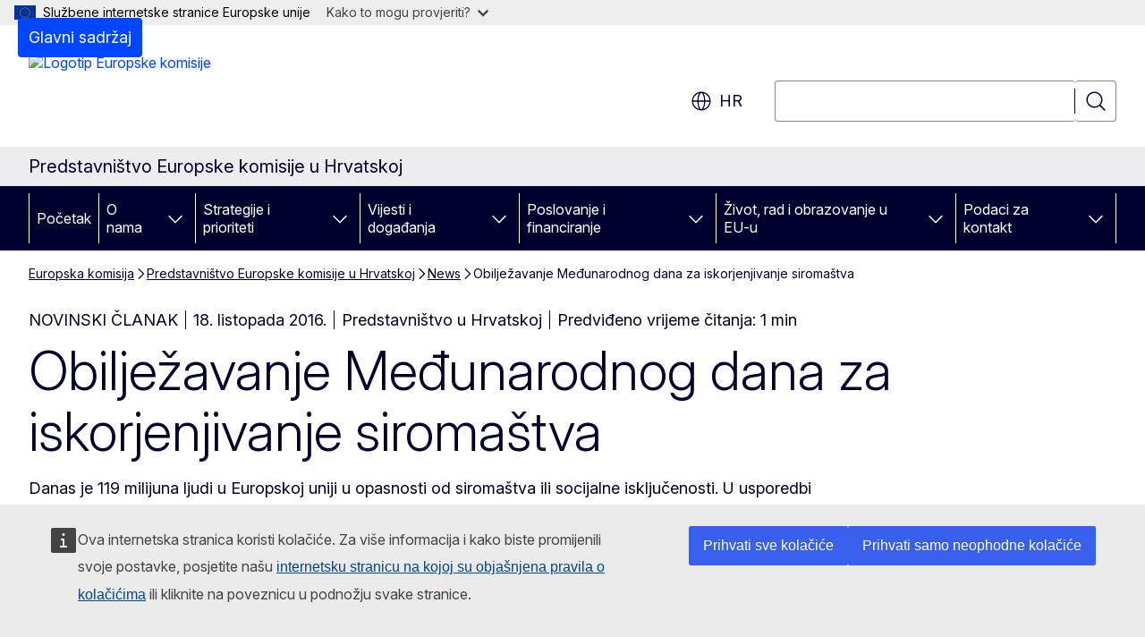

--- FILE ---
content_type: text/html; charset=UTF-8
request_url: https://croatia.representation.ec.europa.eu/news/obiljezavanje-medunarodnog-dana-za-iskorjenjivanje-siromastva-2016-10-18_hr
body_size: 16692
content:
<!DOCTYPE html>
<html lang="hr" dir="ltr" prefix="og: https://ogp.me/ns#">
  <head>
    <meta charset="utf-8" />
<meta name="description" content="Danas je 119 milijuna ljudi u Europskoj uniji u opasnosti od siromaštva ili socijalne isključenosti. U usporedbi s ostatkom stanovništva najviše su…" />
<meta name="keywords" content="diplomatsko predstavništvo" />
<link rel="canonical" href="https://croatia.representation.ec.europa.eu/news/obiljezavanje-medunarodnog-dana-za-iskorjenjivanje-siromastva-2016-10-18_hr" />
<meta property="og:determiner" content="auto" />
<meta property="og:site_name" content="Predstavništvo Europske komisije u Hrvatskoj" />
<meta property="og:type" content="website" />
<meta property="og:url" content="https://croatia.representation.ec.europa.eu/news/obiljezavanje-medunarodnog-dana-za-iskorjenjivanje-siromastva-2016-10-18_hr" />
<meta property="og:title" content="Obilježavanje Međunarodnog dana za iskorjenjivanje siromaštva" />
<meta property="og:description" content="Danas je 119 milijuna ljudi u Europskoj uniji u opasnosti od siromaštva ili socijalne isključenosti. U usporedbi s ostatkom stanovništva najviše su…" />
<meta property="og:image" content="https://croatia.representation.ec.europa.eu/sites/default/files/styles/ewcms_metatag_image/public/2016-09/european-solidarity-corps.jpg?itok=M880Pq-g" />
<meta property="og:image:alt" content="Europske snage solidarnosti" />
<meta property="og:updated_time" content="2016-10-18T14:00:00+0200" />
<meta name="twitter:card" content="summary_large_image" />
<meta name="twitter:description" content="Danas je 119 milijuna ljudi u Europskoj uniji u opasnosti od siromaštva ili socijalne isključenosti. U usporedbi s ostatkom stanovništva najviše su…" />
<meta name="twitter:title" content="Obilježavanje Međunarodnog dana za iskorjenjivanje siromaštva" />
<meta name="twitter:image" content="https://croatia.representation.ec.europa.eu/sites/default/files/styles/ewcms_metatag_image/public/2016-09/european-solidarity-corps.jpg?itok=M880Pq-g" />
<meta name="twitter:image:alt" content="Europske snage solidarnosti" />
<meta http-equiv="X-UA-Compatible" content="IE=edge,chrome=1" />
<meta name="Generator" content="Drupal 11 (https://www.drupal.org)" />
<meta name="MobileOptimized" content="width" />
<meta name="HandheldFriendly" content="true" />
<meta name="viewport" content="width=device-width, initial-scale=1.0" />
<script type="application/json">{"service":"preview","position":"before"}</script>
<script type="application/ld+json">{
    "@context": "https:\/\/schema.org",
    "@type": "BreadcrumbList",
    "itemListElement": [
        {
            "@type": "ListItem",
            "position": 1,
            "item": {
                "@id": "https:\/\/ec.europa.eu\/info\/index_hr",
                "name": "Europska komisija"
            }
        },
        {
            "@type": "ListItem",
            "position": 2,
            "item": {
                "@id": "https:\/\/croatia.representation.ec.europa.eu\/index_hr",
                "name": "Predstavništvo Europske komisije u Hrvatskoj "
            }
        },
        {
            "@type": "ListItem",
            "position": 3,
            "item": {
                "@id": "https:\/\/croatia.representation.ec.europa.eu\/news_hr",
                "name": "News"
            }
        },
        {
            "@type": "ListItem",
            "position": 4,
            "item": {
                "@id": "https:\/\/croatia.representation.ec.europa.eu\/news\/obiljezavanje-medunarodnog-dana-za-iskorjenjivanje-siromastva-2016-10-18_hr",
                "name": "Obilježavanje Međunarodnog dana za iskorjenjivanje siromaštva"
            }
        }
    ]
}</script>
<link rel="icon" href="/themes/contrib/oe_theme/images/favicons/ec/favicon.ico" type="image/vnd.microsoft.icon" />
<link rel="alternate" hreflang="hr" href="https://croatia.representation.ec.europa.eu/news/obiljezavanje-medunarodnog-dana-za-iskorjenjivanje-siromastva-2016-10-18_hr" />
<link rel="icon" href="/themes/contrib/oe_theme/images/favicons/ec/favicon.svg" type="image/svg+xml" />
<link rel="apple-touch-icon" href="/themes/contrib/oe_theme/images/favicons/ec/favicon.png" />

    <title>Obilježavanje Međunarodnog dana za iskorjenjivanje siromaštva - Predstavništvo Europske komisije u Hrvatskoj </title>
    <link rel="stylesheet" media="all" href="/sites/default/files/css/css_5m_koTcg68-PQjF92VWndQN7GRgnOt0Lx1OdtdUo12M.css?delta=0&amp;language=hr&amp;theme=ewcms_theme&amp;include=eJxFyUEKwCAMBMAPCXlSUFkwYIyYheLvS0-9zGXwdE_BpzJi0nYJKAcc0sN3LCzqtHbquYr-7z62WPIm4dJq4gWS5B4w" />
<link rel="stylesheet" media="all" href="/sites/default/files/css/css_d0IKhtRnFQ9a0IPUwS8uNDGjRcF2OMUFr7siZij7tos.css?delta=1&amp;language=hr&amp;theme=ewcms_theme&amp;include=eJxFyUEKwCAMBMAPCXlSUFkwYIyYheLvS0-9zGXwdE_BpzJi0nYJKAcc0sN3LCzqtHbquYr-7z62WPIm4dJq4gWS5B4w" />
<link rel="stylesheet" media="print" href="/sites/default/files/css/css_9aLsSJ1U6qB9CcsJ-lMQ-tUK2-dAfeAA_en23TW0lhw.css?delta=2&amp;language=hr&amp;theme=ewcms_theme&amp;include=eJxFyUEKwCAMBMAPCXlSUFkwYIyYheLvS0-9zGXwdE_BpzJi0nYJKAcc0sN3LCzqtHbquYr-7z62WPIm4dJq4gWS5B4w" />
<link rel="stylesheet" media="all" href="/sites/default/files/css/css_-z99PpQu0ltOhHK5EUOAvaPX_Qrkma1cxnHrasJwnNY.css?delta=3&amp;language=hr&amp;theme=ewcms_theme&amp;include=eJxFyUEKwCAMBMAPCXlSUFkwYIyYheLvS0-9zGXwdE_BpzJi0nYJKAcc0sN3LCzqtHbquYr-7z62WPIm4dJq4gWS5B4w" />
<link rel="stylesheet" media="print" href="/sites/default/files/css/css_2RcD9vagRuBflxq9DEV-AA6cJJzUrtdaRsoJL5IsYKU.css?delta=4&amp;language=hr&amp;theme=ewcms_theme&amp;include=eJxFyUEKwCAMBMAPCXlSUFkwYIyYheLvS0-9zGXwdE_BpzJi0nYJKAcc0sN3LCzqtHbquYr-7z62WPIm4dJq4gWS5B4w" />
<link rel="stylesheet" media="all" href="/sites/default/files/css/css_qUAjRDta90tbbTDf-L4bA-mNTAChskMbRi747FoOCgA.css?delta=5&amp;language=hr&amp;theme=ewcms_theme&amp;include=eJxFyUEKwCAMBMAPCXlSUFkwYIyYheLvS0-9zGXwdE_BpzJi0nYJKAcc0sN3LCzqtHbquYr-7z62WPIm4dJq4gWS5B4w" />
<link rel="stylesheet" media="print" href="/sites/default/files/css/css_RgH9ULWXyTj3OSLNTO_QpvfSGSVH1fr4xCdA29tjhuM.css?delta=6&amp;language=hr&amp;theme=ewcms_theme&amp;include=eJxFyUEKwCAMBMAPCXlSUFkwYIyYheLvS0-9zGXwdE_BpzJi0nYJKAcc0sN3LCzqtHbquYr-7z62WPIm4dJq4gWS5B4w" />

    
  </head>
  <body class="language-hr ecl-typography path-node page-node-type-oe-news">
          <a
  href="#main-content"
  class="ecl-link ecl-link--primary ecl-skip-link"
   id="skip-id"
>Glavni sadržaj</a>

        <div id="cck_here"></div>    <script type="application/json">{"utility":"globan","theme":"light","logo":true,"link":true,"mode":false}</script>

      <div class="dialog-off-canvas-main-canvas" data-off-canvas-main-canvas>
          <header
  class="ecl-site-header ecl-site-header-with-logo-l ecl-site-header--has-menu"
  data-ecl-auto-init="SiteHeader"
>
  
    <div class="ecl-site-header__header">
        <div class="ecl-site-header__inner">
      <div class="ecl-site-header__background">
        <div class="ecl-site-header__header">
          <div class="ecl-site-header__container ecl-container">
            <div class="ecl-site-header__top" data-ecl-site-header-top>
                    <a
    class="ecl-link ecl-link--standalone ecl-site-header__logo-link"
    href="https://commission.europa.eu/index_hr"
    aria-label="Početak - Europska komisija"
    data-aria-label-en="Home - European Commission"
  >
                                <picture
  class="ecl-picture ecl-site-header__picture"
   title="Europska&#x20;komisija"
><source 
                  srcset="/themes/contrib/oe_theme/dist/ec/images/logo/positive/logo-ec--hr.svg"
                          media="(min-width: 996px)"
                      ><img 
          class="ecl-site-header__logo-image ecl-site-header__logo-image--l"
              src="/themes/contrib/oe_theme/dist/ec/images/logo/logo-ec--mute.svg"
              alt="Logotip Europske komisije"
          ></picture>  </a>


              <div class="ecl-site-header__action">
                  <div class="ecl-site-header__language"><a
    class="ecl-button ecl-button--tertiary ecl-button--neutral ecl-site-header__language-selector"
    href="https://croatia.representation.ec.europa.eu/news/obiljezavanje-medunarodnog-dana-za-iskorjenjivanje-siromastva-2016-10-18_hr"
    data-ecl-language-selector
    role="button"
    aria-label="Change language, current language is hrvatski - hr"
      aria-controls="language-list-overlay"
    ><span class="ecl-site-header__language-icon"><span 
  class="wt-icon--global ecl-icon ecl-icon--m ecl-site-header__icon ecl-icon--global"
  aria-hidden="false"
   title="hr" role="img"></span></span>hr</a><div class="ecl-site-header__language-container" id="language-list-overlay" hidden data-ecl-language-list-overlay aria-labelledby="ecl-site-header__language-title" role="dialog"><div class="ecl-site-header__language-header"><div
        class="ecl-site-header__language-title"
        id="ecl-site-header__language-title"
      >Select your language</div><button
  class="ecl-button ecl-button--tertiary ecl-button--neutral ecl-site-header__language-close ecl-button--icon-only"
  type="submit"
   data-ecl-language-list-close
><span class="ecl-button__container"><span class="ecl-button__label" data-ecl-label="true">Zatvori</span><span 
  class="wt-icon--close ecl-icon ecl-icon--m ecl-button__icon ecl-icon--close"
  aria-hidden="true"
   data-ecl-icon></span></span></button></div><div
      class="ecl-site-header__language-content"
      data-ecl-language-list-content
    ><div class="ecl-site-header__language-category" data-ecl-language-list-eu><ul class="ecl-site-header__language-list" translate="no"><li class="ecl-site-header__language-item"><a
  href="https://croatia.representation.ec.europa.eu/news/obiljezavanje-medunarodnog-dana-za-iskorjenjivanje-siromastva-2016-10-18_bg"
  class="ecl-link ecl-link--standalone ecl-link--no-visited ecl-site-header__language-link"
   hreflang="bg"
><span class="ecl-site-header__language-link-code">bg</span><span class="ecl-site-header__language-link-label" lang="bg">български</span></a></li><li class="ecl-site-header__language-item"><a
  href="https://croatia.representation.ec.europa.eu/news/obiljezavanje-medunarodnog-dana-za-iskorjenjivanje-siromastva-2016-10-18_es"
  class="ecl-link ecl-link--standalone ecl-link--no-visited ecl-site-header__language-link"
   hreflang="es"
><span class="ecl-site-header__language-link-code">es</span><span class="ecl-site-header__language-link-label" lang="es">español</span></a></li><li class="ecl-site-header__language-item"><a
  href="https://croatia.representation.ec.europa.eu/news/obiljezavanje-medunarodnog-dana-za-iskorjenjivanje-siromastva-2016-10-18_cs"
  class="ecl-link ecl-link--standalone ecl-link--no-visited ecl-site-header__language-link"
   hreflang="cs"
><span class="ecl-site-header__language-link-code">cs</span><span class="ecl-site-header__language-link-label" lang="cs">čeština</span></a></li><li class="ecl-site-header__language-item"><a
  href="https://croatia.representation.ec.europa.eu/news/obiljezavanje-medunarodnog-dana-za-iskorjenjivanje-siromastva-2016-10-18_da"
  class="ecl-link ecl-link--standalone ecl-link--no-visited ecl-site-header__language-link"
   hreflang="da"
><span class="ecl-site-header__language-link-code">da</span><span class="ecl-site-header__language-link-label" lang="da">dansk</span></a></li><li class="ecl-site-header__language-item"><a
  href="https://croatia.representation.ec.europa.eu/news/obiljezavanje-medunarodnog-dana-za-iskorjenjivanje-siromastva-2016-10-18_de"
  class="ecl-link ecl-link--standalone ecl-link--no-visited ecl-site-header__language-link"
   hreflang="de"
><span class="ecl-site-header__language-link-code">de</span><span class="ecl-site-header__language-link-label" lang="de">Deutsch</span></a></li><li class="ecl-site-header__language-item"><a
  href="https://croatia.representation.ec.europa.eu/news/obiljezavanje-medunarodnog-dana-za-iskorjenjivanje-siromastva-2016-10-18_et"
  class="ecl-link ecl-link--standalone ecl-link--no-visited ecl-site-header__language-link"
   hreflang="et"
><span class="ecl-site-header__language-link-code">et</span><span class="ecl-site-header__language-link-label" lang="et">eesti</span></a></li><li class="ecl-site-header__language-item"><a
  href="https://croatia.representation.ec.europa.eu/news/obiljezavanje-medunarodnog-dana-za-iskorjenjivanje-siromastva-2016-10-18_el"
  class="ecl-link ecl-link--standalone ecl-link--no-visited ecl-site-header__language-link"
   hreflang="el"
><span class="ecl-site-header__language-link-code">el</span><span class="ecl-site-header__language-link-label" lang="el">ελληνικά</span></a></li><li class="ecl-site-header__language-item"><a
  href="https://croatia.representation.ec.europa.eu/news/obiljezavanje-medunarodnog-dana-za-iskorjenjivanje-siromastva-2016-10-18_en"
  class="ecl-link ecl-link--standalone ecl-link--no-visited ecl-site-header__language-link"
   hreflang="en"
><span class="ecl-site-header__language-link-code">en</span><span class="ecl-site-header__language-link-label" lang="en">English</span></a></li><li class="ecl-site-header__language-item"><a
  href="https://croatia.representation.ec.europa.eu/news/obiljezavanje-medunarodnog-dana-za-iskorjenjivanje-siromastva-2016-10-18_fr"
  class="ecl-link ecl-link--standalone ecl-link--no-visited ecl-site-header__language-link"
   hreflang="fr"
><span class="ecl-site-header__language-link-code">fr</span><span class="ecl-site-header__language-link-label" lang="fr">français</span></a></li><li class="ecl-site-header__language-item"><a
  href="https://croatia.representation.ec.europa.eu/news/obiljezavanje-medunarodnog-dana-za-iskorjenjivanje-siromastva-2016-10-18_ga"
  class="ecl-link ecl-link--standalone ecl-link--no-visited ecl-site-header__language-link"
   hreflang="ga"
><span class="ecl-site-header__language-link-code">ga</span><span class="ecl-site-header__language-link-label" lang="ga">Gaeilge</span></a></li><li class="ecl-site-header__language-item"><a
  href="https://croatia.representation.ec.europa.eu/news/obiljezavanje-medunarodnog-dana-za-iskorjenjivanje-siromastva-2016-10-18_hr"
  class="ecl-link ecl-link--standalone ecl-link--no-visited ecl-site-header__language-link ecl-site-header__language-link--active"
   hreflang="hr"
><span class="ecl-site-header__language-link-code">hr</span><span class="ecl-site-header__language-link-label" lang="hr">hrvatski</span></a></li><li class="ecl-site-header__language-item"><a
  href="https://croatia.representation.ec.europa.eu/news/obiljezavanje-medunarodnog-dana-za-iskorjenjivanje-siromastva-2016-10-18_it"
  class="ecl-link ecl-link--standalone ecl-link--no-visited ecl-site-header__language-link"
   hreflang="it"
><span class="ecl-site-header__language-link-code">it</span><span class="ecl-site-header__language-link-label" lang="it">italiano</span></a></li><li class="ecl-site-header__language-item"><a
  href="https://croatia.representation.ec.europa.eu/news/obiljezavanje-medunarodnog-dana-za-iskorjenjivanje-siromastva-2016-10-18_lv"
  class="ecl-link ecl-link--standalone ecl-link--no-visited ecl-site-header__language-link"
   hreflang="lv"
><span class="ecl-site-header__language-link-code">lv</span><span class="ecl-site-header__language-link-label" lang="lv">latviešu</span></a></li><li class="ecl-site-header__language-item"><a
  href="https://croatia.representation.ec.europa.eu/news/obiljezavanje-medunarodnog-dana-za-iskorjenjivanje-siromastva-2016-10-18_lt"
  class="ecl-link ecl-link--standalone ecl-link--no-visited ecl-site-header__language-link"
   hreflang="lt"
><span class="ecl-site-header__language-link-code">lt</span><span class="ecl-site-header__language-link-label" lang="lt">lietuvių</span></a></li><li class="ecl-site-header__language-item"><a
  href="https://croatia.representation.ec.europa.eu/news/obiljezavanje-medunarodnog-dana-za-iskorjenjivanje-siromastva-2016-10-18_hu"
  class="ecl-link ecl-link--standalone ecl-link--no-visited ecl-site-header__language-link"
   hreflang="hu"
><span class="ecl-site-header__language-link-code">hu</span><span class="ecl-site-header__language-link-label" lang="hu">magyar</span></a></li><li class="ecl-site-header__language-item"><a
  href="https://croatia.representation.ec.europa.eu/news/obiljezavanje-medunarodnog-dana-za-iskorjenjivanje-siromastva-2016-10-18_mt"
  class="ecl-link ecl-link--standalone ecl-link--no-visited ecl-site-header__language-link"
   hreflang="mt"
><span class="ecl-site-header__language-link-code">mt</span><span class="ecl-site-header__language-link-label" lang="mt">Malti</span></a></li><li class="ecl-site-header__language-item"><a
  href="https://croatia.representation.ec.europa.eu/news/obiljezavanje-medunarodnog-dana-za-iskorjenjivanje-siromastva-2016-10-18_nl"
  class="ecl-link ecl-link--standalone ecl-link--no-visited ecl-site-header__language-link"
   hreflang="nl"
><span class="ecl-site-header__language-link-code">nl</span><span class="ecl-site-header__language-link-label" lang="nl">Nederlands</span></a></li><li class="ecl-site-header__language-item"><a
  href="https://croatia.representation.ec.europa.eu/news/obiljezavanje-medunarodnog-dana-za-iskorjenjivanje-siromastva-2016-10-18_pl"
  class="ecl-link ecl-link--standalone ecl-link--no-visited ecl-site-header__language-link"
   hreflang="pl"
><span class="ecl-site-header__language-link-code">pl</span><span class="ecl-site-header__language-link-label" lang="pl">polski</span></a></li><li class="ecl-site-header__language-item"><a
  href="https://croatia.representation.ec.europa.eu/news/obiljezavanje-medunarodnog-dana-za-iskorjenjivanje-siromastva-2016-10-18_pt"
  class="ecl-link ecl-link--standalone ecl-link--no-visited ecl-site-header__language-link"
   hreflang="pt"
><span class="ecl-site-header__language-link-code">pt</span><span class="ecl-site-header__language-link-label" lang="pt">português</span></a></li><li class="ecl-site-header__language-item"><a
  href="https://croatia.representation.ec.europa.eu/news/obiljezavanje-medunarodnog-dana-za-iskorjenjivanje-siromastva-2016-10-18_ro"
  class="ecl-link ecl-link--standalone ecl-link--no-visited ecl-site-header__language-link"
   hreflang="ro"
><span class="ecl-site-header__language-link-code">ro</span><span class="ecl-site-header__language-link-label" lang="ro">română</span></a></li><li class="ecl-site-header__language-item"><a
  href="https://croatia.representation.ec.europa.eu/news/obiljezavanje-medunarodnog-dana-za-iskorjenjivanje-siromastva-2016-10-18_sk"
  class="ecl-link ecl-link--standalone ecl-link--no-visited ecl-site-header__language-link"
   hreflang="sk"
><span class="ecl-site-header__language-link-code">sk</span><span class="ecl-site-header__language-link-label" lang="sk">slovenčina</span></a></li><li class="ecl-site-header__language-item"><a
  href="https://croatia.representation.ec.europa.eu/news/obiljezavanje-medunarodnog-dana-za-iskorjenjivanje-siromastva-2016-10-18_sl"
  class="ecl-link ecl-link--standalone ecl-link--no-visited ecl-site-header__language-link"
   hreflang="sl"
><span class="ecl-site-header__language-link-code">sl</span><span class="ecl-site-header__language-link-label" lang="sl">slovenščina</span></a></li><li class="ecl-site-header__language-item"><a
  href="https://croatia.representation.ec.europa.eu/news/obiljezavanje-medunarodnog-dana-za-iskorjenjivanje-siromastva-2016-10-18_fi"
  class="ecl-link ecl-link--standalone ecl-link--no-visited ecl-site-header__language-link"
   hreflang="fi"
><span class="ecl-site-header__language-link-code">fi</span><span class="ecl-site-header__language-link-label" lang="fi">suomi</span></a></li><li class="ecl-site-header__language-item"><a
  href="https://croatia.representation.ec.europa.eu/news/obiljezavanje-medunarodnog-dana-za-iskorjenjivanje-siromastva-2016-10-18_sv"
  class="ecl-link ecl-link--standalone ecl-link--no-visited ecl-site-header__language-link"
   hreflang="sv"
><span class="ecl-site-header__language-link-code">sv</span><span class="ecl-site-header__language-link-label" lang="sv">svenska</span></a></li></ul></div></div></div></div>
<div class="ecl-site-header__search-container" role="search">
  <a
    class="ecl-button ecl-button--tertiary ecl-site-header__search-toggle"
    href=""
    data-ecl-search-toggle="true"
    aria-controls=""
    aria-expanded="false"
  ><span 
  class="wt-icon--search ecl-icon ecl-icon--s ecl-site-header__icon ecl-icon--search"
  aria-hidden="true"
   role="img"></span></a>
  <script type="application/json">{"service":"search","version":"2.0","form":".ecl-search-form","filters":{"scope":{"sites":[{"selected":true,"name":"Predstavni\u0161tvo Europske komisije u Hrvatskoj ","id":["comm-ewcms-croatia"]}]}}}</script>
<form
  class="ecl-search-form ecl-site-header__search"
  role="search"
   class="oe-search-search-form" data-drupal-selector="oe-search-search-form" action="/news/obiljezavanje-medunarodnog-dana-za-iskorjenjivanje-siromastva-2016-10-18_hr" method="post" id="oe-search-search-form" accept-charset="UTF-8" data-ecl-search-form
><div class="ecl-form-group"><label
                  for="edit-keys"
            id="edit-keys-label"
          class="ecl-form-label ecl-search-form__label"
    >Pretraživanje</label><input
      id="edit-keys"
      class="ecl-text-input ecl-text-input--m ecl-search-form__text-input form-search ecl-search-form__text-input"
      name="keys"
        type="search"
            
  ></div><button
  class="ecl-button ecl-button--tertiary ecl-search-form__button ecl-search-form__button ecl-button--icon-only"
  type="submit"
  
><span class="ecl-button__container"><span 
  class="wt-icon--search ecl-icon ecl-icon--m ecl-button__icon ecl-icon--search"
  aria-hidden="true"
   data-ecl-icon></span><span class="ecl-button__label" data-ecl-label="true">Pretraživanje</span></span></button><input autocomplete="off" data-drupal-selector="form-gc8kw7c7aumkg1mvrl3fekyqhdak7xnz5iset1bi8nk" type="hidden" name="form_build_id" value="form-gc8kw7c7AumKg1mVrL3fEKYqhdAK7Xnz5iSet1bi8nk" /><input data-drupal-selector="edit-oe-search-search-form" type="hidden" name="form_id" value="oe_search_search_form" /></form>
  
</div>


              </div>
            </div>
          </div>
        </div>
      </div>
    </div>
  
  </div>
      <div>
    <div id="block-machinetranslation">
  
    
      <div class="ecl-lang-select-page ecl-u-pv-m ecl-u-d-none" id="etrans-block">
  <div class="ecl-container">
    <div class="webtools-etrans--wrapper">
      <div id="webtools-etrans"></div>
      <div class="webtools-etrans--message">
        <div
  class="ecl-notification ecl-notification--info"
  data-ecl-notification
  role="alert"
  data-ecl-auto-init="Notification"
><span 
  class="wt-icon--information ecl-icon ecl-icon--m ecl-notification__icon ecl-icon--information"
  aria-hidden="false"
  ></span><div class="ecl-notification__content"><button
  class="ecl-button ecl-button--tertiary ecl-button--m ecl-button--neutral ecl-notification__close ecl-button--icon-only"
  type="button"
   data-ecl-notification-close
><span class="ecl-button__container"><span class="ecl-button__label" data-ecl-label="true">&nbsp;</span><span 
  class="wt-icon--close ecl-icon ecl-icon--m ecl-button__icon ecl-icon--close"
  aria-hidden="true"
   data-ecl-icon></span></span></button><div class="ecl-notification__description">&nbsp;</div></div></div>      </div>
    </div>
  </div>
</div>
<div class="ecl-lang-select-page ecl-u-pv-m ecl-u-d-none" id="no-etrans-block">
  <div class="ecl-container">
    <div class="webtools-etrans--wrapper">
      <div id="webtools-etrans"></div>
      <div class="webtools-etrans--message">
        <div
  class="ecl-notification ecl-notification--warning"
  data-ecl-notification
  role="alert"
  data-ecl-auto-init="Notification"
><span 
  class="wt-icon--information ecl-icon ecl-icon--m ecl-notification__icon ecl-icon--information"
  aria-hidden="false"
  ></span><div class="ecl-notification__content"><button
  class="ecl-button ecl-button--tertiary ecl-button--m ecl-button--neutral ecl-notification__close ecl-button--icon-only"
  type="button"
   data-ecl-notification-close
><span class="ecl-button__container"><span class="ecl-button__label" data-ecl-label="true">&nbsp;</span><span 
  class="wt-icon--close ecl-icon ecl-icon--m ecl-button__icon ecl-icon--close"
  aria-hidden="true"
   data-ecl-icon></span></span></button><div class="ecl-notification__description">&nbsp;</div></div></div>      </div>
    </div>
  </div>
</div>

  </div>

  </div>

  
          <div class="ecl-site-header__banner">
      <div class="ecl-container">
                  <div class="ecl-site-header__site-name">Predstavništvo Europske komisije u Hrvatskoj </div>
                      </div>
    </div>
      <div id="block-ewcms-theme-horizontal-menu">
  
    
      <div style="height: 0">&nbsp;</div><div class="ewcms-horizontal-menu">
      
                                                                                                                            
                                                                                                                            
                                                                                                          
                                                                      
                                                                                                                            
                                                                      
          
      <nav
  class="ecl-menu"
  data-ecl-menu
  data-ecl-menu-max-lines="2"
  data-ecl-auto-init="Menu"
      data-ecl-menu-label-open="Menu"
        data-ecl-menu-label-close="Zatvori"
    role="navigation" aria-label="Navigacija&#x20;portalom"
><div class="ecl-menu__overlay"></div><div class="ecl-container ecl-menu__container"><button
  class="ecl-button ecl-button--tertiary ecl-button--neutral ecl-menu__open ecl-button--icon-only"
  type="button"
   data-ecl-menu-open aria-expanded="false"
><span class="ecl-button__container"><span 
  class="wt-icon--hamburger ecl-icon ecl-icon--m ecl-button__icon ecl-icon--hamburger"
  aria-hidden="true"
   data-ecl-icon></span><span 
  class="wt-icon--close ecl-icon ecl-icon--m ecl-button__icon ecl-icon--close"
  aria-hidden="true"
   data-ecl-icon></span><span class="ecl-button__label" data-ecl-label="true">Menu</span></span></button><section class="ecl-menu__inner" data-ecl-menu-inner aria-label="Menu"><header class="ecl-menu__inner-header"><button
  class="ecl-button ecl-button--tertiary ecl-menu__close ecl-button--icon-only"
  type="submit"
   data-ecl-menu-close
><span class="ecl-button__container"><span class="ecl-button__label" data-ecl-label="true">Zatvori</span><span 
  class="wt-icon--close ecl-icon ecl-icon--m ecl-button__icon ecl-icon--close"
  aria-hidden="true"
   data-ecl-icon></span></span></button><div class="ecl-menu__title">Menu</div><button
  class="ecl-button ecl-button--tertiary ecl-menu__back"
  type="submit"
   data-ecl-menu-back
><span class="ecl-button__container"><span 
  class="wt-icon--corner-arrow ecl-icon ecl-icon--xs ecl-icon--rotate-270 ecl-button__icon ecl-icon--corner-arrow"
  aria-hidden="true"
   data-ecl-icon></span><span class="ecl-button__label" data-ecl-label="true">Back</span></span></button></header><button
  class="ecl-button ecl-button--tertiary ecl-menu__item ecl-menu__items-previous ecl-button--icon-only"
  type="button"
   data-ecl-menu-items-previous tabindex="-1"
><span class="ecl-button__container"><span 
  class="wt-icon--corner-arrow ecl-icon ecl-icon--s ecl-icon--rotate-270 ecl-button__icon ecl-icon--corner-arrow"
  aria-hidden="true"
   data-ecl-icon></span><span class="ecl-button__label" data-ecl-label="true">Previous items</span></span></button><button
  class="ecl-button ecl-button--tertiary ecl-menu__item ecl-menu__items-next ecl-button--icon-only"
  type="button"
   data-ecl-menu-items-next tabindex="-1"
><span class="ecl-button__container"><span 
  class="wt-icon--corner-arrow ecl-icon ecl-icon--s ecl-icon--rotate-90 ecl-button__icon ecl-icon--corner-arrow"
  aria-hidden="true"
   data-ecl-icon></span><span class="ecl-button__label" data-ecl-label="true">Next items</span></span></button><ul class="ecl-menu__list" data-ecl-menu-list><li class="ecl-menu__item" data-ecl-menu-item id="ecl-menu-item-ecl-menu-287366122-0"><a
  href="/index_hr"
  class="ecl-link ecl-link--standalone ecl-menu__link"
   data-untranslated-label="Home" data-active-path="&#x2F;" data-ecl-menu-link id="ecl-menu-item-ecl-menu-287366122-0-link"
>Početak</a></li><li class="ecl-menu__item ecl-menu__item--has-children" data-ecl-menu-item data-ecl-has-children aria-haspopup aria-expanded="false" id="ecl-menu-item-ecl-menu-287366122-1"><a
  href="/o-nama_hr"
  class="ecl-link ecl-link--standalone ecl-menu__link"
   data-untranslated-label="O&#x20;nama" data-active-path="&#x2F;node&#x2F;11" data-ecl-menu-link id="ecl-menu-item-ecl-menu-287366122-1-link"
>O nama</a><button
  class="ecl-button ecl-button--tertiary ecl-button--neutral ecl-menu__button-caret ecl-button--icon-only"
  type="button"
   data-ecl-menu-caret aria-label="Pristup&#x20;podelementima" aria-describedby="ecl-menu-item-ecl-menu-287366122-1-link" aria-expanded="false"
><span class="ecl-button__container"><span 
  class="wt-icon--corner-arrow ecl-icon ecl-icon--xs ecl-icon--rotate-180 ecl-button__icon ecl-icon--corner-arrow"
  aria-hidden="true"
   data-ecl-icon></span></span></button><div
    class="ecl-menu__mega"
    data-ecl-menu-mega
  ><ul class="ecl-menu__sublist"><li
        class="ecl-menu__subitem"
        data-ecl-menu-subitem
      ><a
  href="/o-nama/uloga-predstavnistva-europske-komisije-u-hrvatskoj_hr"
  class="ecl-link ecl-link--standalone ecl-menu__sublink"
   data-untranslated-label="Na&#x0161;a&#x20;uloga" data-active-path="&#x2F;node&#x2F;12"
>Naša uloga</a></li><li
        class="ecl-menu__subitem"
        data-ecl-menu-subitem
      ><a
  href="/o-nama/nas-tim_hr"
  class="ecl-link ecl-link--standalone ecl-menu__sublink"
   data-untranslated-label="Na&#x0161;&#x20;tim" data-active-path="&#x2F;node&#x2F;13"
>Naš tim</a></li><li
        class="ecl-menu__subitem"
        data-ecl-menu-subitem
      ><a
  href="/o-nama/kontaktni-podaci-predstavnistva-europske-komisije-u-hrvatskoj_hr"
  class="ecl-link ecl-link--standalone ecl-menu__sublink"
   data-untranslated-label="Kontaktni&#x20;podaci" data-active-path="&#x2F;node&#x2F;14"
>Kontaktni podaci</a></li><li
        class="ecl-menu__subitem"
        data-ecl-menu-subitem
      ><a
  href="/o-nama/konferencijska-dvorana-europske-komisije_hr"
  class="ecl-link ecl-link--standalone ecl-menu__sublink"
   data-untranslated-label="Konferencijska&#x20;dvorana&#x20;Europske&#x20;komisije&#x20;" data-active-path="&#x2F;node&#x2F;15"
>Konferencijska dvorana Europske komisije </a></li><li
        class="ecl-menu__subitem"
        data-ecl-menu-subitem
      ><a
  href="/o-nama/hrvatska-u-eu-u_hr"
  class="ecl-link ecl-link--standalone ecl-menu__sublink"
   data-untranslated-label="Hrvatska&#x20;u&#x20;EU-u" data-active-path="&#x2F;node&#x2F;16"
>Hrvatska u EU-u</a></li><li
        class="ecl-menu__subitem"
        data-ecl-menu-subitem
      ><a
  href="/o-nama/o-europskoj-uniji_hr"
  class="ecl-link ecl-link--standalone ecl-menu__sublink"
   data-untranslated-label="O&#x20;Europskoj&#x20;uniji" data-active-path="&#x2F;node&#x2F;17"
>O Europskoj uniji</a></li><li class="ecl-menu__subitem ecl-menu__see-all"><a
  href="/o-nama_hr"
  class="ecl-link ecl-link--standalone ecl-link--icon ecl-menu__sublink"
  
><span 
      class="ecl-link__label">Prikaži sve</span><span 
  class="wt-icon--arrow-left ecl-icon ecl-icon--xs ecl-icon--rotate-180 ecl-link__icon ecl-icon--arrow-left"
  aria-hidden="true"
  ></span></a></li></ul></div></li><li class="ecl-menu__item ecl-menu__item--has-children" data-ecl-menu-item data-ecl-has-children aria-haspopup aria-expanded="false" id="ecl-menu-item-ecl-menu-287366122-2"><a
  href="/strategije-i-prioriteti_hr"
  class="ecl-link ecl-link--standalone ecl-menu__link"
   data-untranslated-label="Strategije&#x20;i&#x20;prioriteti" data-active-path="&#x2F;node&#x2F;18" data-ecl-menu-link id="ecl-menu-item-ecl-menu-287366122-2-link"
>Strategije i prioriteti</a><button
  class="ecl-button ecl-button--tertiary ecl-button--neutral ecl-menu__button-caret ecl-button--icon-only"
  type="button"
   data-ecl-menu-caret aria-label="Pristup&#x20;podelementima" aria-describedby="ecl-menu-item-ecl-menu-287366122-2-link" aria-expanded="false"
><span class="ecl-button__container"><span 
  class="wt-icon--corner-arrow ecl-icon ecl-icon--xs ecl-icon--rotate-180 ecl-button__icon ecl-icon--corner-arrow"
  aria-hidden="true"
   data-ecl-icon></span></span></button><div
    class="ecl-menu__mega"
    data-ecl-menu-mega
  ><ul class="ecl-menu__sublist"><li
        class="ecl-menu__subitem"
        data-ecl-menu-subitem
      ><a
  href="/strategije-i-prioriteti/euro-u-hrvatskoj_hr"
  class="ecl-link ecl-link--standalone ecl-menu__sublink"
   data-untranslated-label="Euro&#x20;u&#x20;Hrvatskoj" data-active-path="&#x2F;node&#x2F;2630"
>Euro u Hrvatskoj</a></li><li
        class="ecl-menu__subitem"
        data-ecl-menu-subitem
      ><a
  href="/strategije-i-prioriteti/prioriteti-europske-komisije-2024-2029_hr"
  class="ecl-link ecl-link--standalone ecl-menu__sublink"
   data-untranslated-label="Prioriteti&#x20;Europske&#x20;komisije&#x20;2024.&#x20;-&#x20;2029." data-active-path="&#x2F;node&#x2F;21"
>Prioriteti Europske komisije 2024. - 2029.</a></li><li
        class="ecl-menu__subitem"
        data-ecl-menu-subitem
      ><a
  href="/strategije-i-prioriteti/plan-oporavka_hr"
  class="ecl-link ecl-link--standalone ecl-menu__sublink"
   data-untranslated-label="Plan&#x20;oporavka" data-active-path="&#x2F;node&#x2F;22"
>Plan oporavka</a></li><li
        class="ecl-menu__subitem"
        data-ecl-menu-subitem
      ><a
  href="/strategije-i-prioriteti/kljucne-politike-za-hrvatsku_hr"
  class="ecl-link ecl-link--standalone ecl-menu__sublink"
   data-untranslated-label="Klju&#x010D;ne&#x20;politike&#x20;za&#x20;Hrvatsku" data-active-path="&#x2F;node&#x2F;23"
>Ključne politike za Hrvatsku</a></li><li
        class="ecl-menu__subitem"
        data-ecl-menu-subitem
      ><a
  href="/strategije-i-prioriteti/proracun-eu-i-hrvatska_hr"
  class="ecl-link ecl-link--standalone ecl-menu__sublink"
   data-untranslated-label="Prora&#x010D;un&#x20;EU-a&#x20;i&#x20;Hrvatska" data-active-path="&#x2F;node&#x2F;24"
>Proračun EU-a i Hrvatska</a></li><li
        class="ecl-menu__subitem"
        data-ecl-menu-subitem
      ><a
  href="/strategije-i-prioriteti/uspjesne-price_hr"
  class="ecl-link ecl-link--standalone ecl-menu__sublink"
   data-untranslated-label="Uspje&#x0161;ne&#x20;pri&#x010D;e" data-active-path="&#x2F;node&#x2F;25"
>Uspješne priče</a></li><li class="ecl-menu__subitem ecl-menu__see-all"><a
  href="/strategije-i-prioriteti_hr"
  class="ecl-link ecl-link--standalone ecl-link--icon ecl-menu__sublink"
  
><span 
      class="ecl-link__label">Prikaži sve</span><span 
  class="wt-icon--arrow-left ecl-icon ecl-icon--xs ecl-icon--rotate-180 ecl-link__icon ecl-icon--arrow-left"
  aria-hidden="true"
  ></span></a></li></ul></div></li><li class="ecl-menu__item ecl-menu__item--has-children" data-ecl-menu-item data-ecl-has-children aria-haspopup aria-expanded="false" id="ecl-menu-item-ecl-menu-287366122-3"><a
  href="/vijesti-i-dogadanja_hr"
  class="ecl-link ecl-link--standalone ecl-menu__link"
   data-untranslated-label="Vijesti&#x20;i&#x20;doga&#x0111;anja" data-active-path="&#x2F;node&#x2F;26" data-ecl-menu-link id="ecl-menu-item-ecl-menu-287366122-3-link"
>Vijesti i događanja</a><button
  class="ecl-button ecl-button--tertiary ecl-button--neutral ecl-menu__button-caret ecl-button--icon-only"
  type="button"
   data-ecl-menu-caret aria-label="Pristup&#x20;podelementima" aria-describedby="ecl-menu-item-ecl-menu-287366122-3-link" aria-expanded="false"
><span class="ecl-button__container"><span 
  class="wt-icon--corner-arrow ecl-icon ecl-icon--xs ecl-icon--rotate-180 ecl-button__icon ecl-icon--corner-arrow"
  aria-hidden="true"
   data-ecl-icon></span></span></button><div
    class="ecl-menu__mega"
    data-ecl-menu-mega
  ><ul class="ecl-menu__sublist"><li
        class="ecl-menu__subitem"
        data-ecl-menu-subitem
      ><a
  href="/vijesti-i-dogadanja/vijesti_hr"
  class="ecl-link ecl-link--standalone ecl-menu__sublink"
   data-untranslated-label="Vijesti" data-active-path="&#x2F;node&#x2F;27"
>Vijesti</a></li><li
        class="ecl-menu__subitem"
        data-ecl-menu-subitem
      ><a
  href="/vijesti-i-dogadanja/dogadanja_hr"
  class="ecl-link ecl-link--standalone ecl-menu__sublink"
   data-untranslated-label="Doga&#x0111;anja" data-active-path="&#x2F;node&#x2F;28"
>Događanja</a></li><li
        class="ecl-menu__subitem"
        data-ecl-menu-subitem
      ><a
  href="/vijesti-i-dogadanja/kutak-za-medije_hr"
  class="ecl-link ecl-link--standalone ecl-menu__sublink"
   data-untranslated-label="Kutak&#x20;za&#x20;medije" data-active-path="&#x2F;node&#x2F;29"
>Kutak za medije</a></li><li
        class="ecl-menu__subitem"
        data-ecl-menu-subitem
      ><a
  href="/vijesti-i-dogadanja/provjerite-cinjenice-o-eu-u_hr"
  class="ecl-link ecl-link--standalone ecl-menu__sublink"
   data-untranslated-label="Provjerite&#x20;&#x010D;injenice&#x20;o&#x20;EU-u" data-active-path="&#x2F;node&#x2F;30"
>Provjerite činjenice o EU-u</a></li><li
        class="ecl-menu__subitem"
        data-ecl-menu-subitem
      ><a
  href="/vijesti-i-dogadanja/publikacije_hr"
  class="ecl-link ecl-link--standalone ecl-menu__sublink"
   data-untranslated-label="Publikacije" data-active-path="&#x2F;node&#x2F;31"
>Publikacije</a></li><li class="ecl-menu__subitem ecl-menu__see-all"><a
  href="/vijesti-i-dogadanja_hr"
  class="ecl-link ecl-link--standalone ecl-link--icon ecl-menu__sublink"
  
><span 
      class="ecl-link__label">Prikaži sve</span><span 
  class="wt-icon--arrow-left ecl-icon ecl-icon--xs ecl-icon--rotate-180 ecl-link__icon ecl-icon--arrow-left"
  aria-hidden="true"
  ></span></a></li></ul></div></li><li class="ecl-menu__item ecl-menu__item--has-children" data-ecl-menu-item data-ecl-has-children aria-haspopup aria-expanded="false" id="ecl-menu-item-ecl-menu-287366122-4"><a
  href="/poslovanje-i-financiranje_hr"
  class="ecl-link ecl-link--standalone ecl-menu__link"
   data-untranslated-label="Poslovanje&#x20;i&#x20;financiranje" data-active-path="&#x2F;node&#x2F;33" data-ecl-menu-link id="ecl-menu-item-ecl-menu-287366122-4-link"
>Poslovanje i financiranje</a><button
  class="ecl-button ecl-button--tertiary ecl-button--neutral ecl-menu__button-caret ecl-button--icon-only"
  type="button"
   data-ecl-menu-caret aria-label="Pristup&#x20;podelementima" aria-describedby="ecl-menu-item-ecl-menu-287366122-4-link" aria-expanded="false"
><span class="ecl-button__container"><span 
  class="wt-icon--corner-arrow ecl-icon ecl-icon--xs ecl-icon--rotate-180 ecl-button__icon ecl-icon--corner-arrow"
  aria-hidden="true"
   data-ecl-icon></span></span></button><div
    class="ecl-menu__mega"
    data-ecl-menu-mega
  ><ul class="ecl-menu__sublist"><li
        class="ecl-menu__subitem"
        data-ecl-menu-subitem
      ><a
  href="/poslovanje-i-financiranje/poslovanje-u-eu-u_hr"
  class="ecl-link ecl-link--standalone ecl-menu__sublink"
   data-untranslated-label="Poslovanje&#x20;u&#x20;EU-u" data-active-path="&#x2F;node&#x2F;34"
>Poslovanje u EU-u</a></li><li
        class="ecl-menu__subitem"
        data-ecl-menu-subitem
      ><a
  href="/poslovanje-i-financiranje/financiranje-i-bespovratna-sredstva_hr"
  class="ecl-link ecl-link--standalone ecl-menu__sublink"
   data-untranslated-label="Financiranje&#x20;i&#x20;bespovratna&#x20;sredstva" data-active-path="&#x2F;node&#x2F;35"
>Financiranje i bespovratna sredstva</a></li><li
        class="ecl-menu__subitem"
        data-ecl-menu-subitem
      ><a
  href="/poslovanje-i-financiranje/natjecaji-u-eu-u-i-predstavnistvu_hr"
  class="ecl-link ecl-link--standalone ecl-menu__sublink"
   data-untranslated-label="Natje&#x010D;aji&#x20;u&#x20;EU-u&#x20;i&#x20;Predstavni&#x0161;tvu" data-active-path="&#x2F;node&#x2F;36"
>Natječaji u EU-u i Predstavništvu</a></li><li class="ecl-menu__subitem ecl-menu__see-all"><a
  href="/poslovanje-i-financiranje_hr"
  class="ecl-link ecl-link--standalone ecl-link--icon ecl-menu__sublink"
  
><span 
      class="ecl-link__label">Prikaži sve</span><span 
  class="wt-icon--arrow-left ecl-icon ecl-icon--xs ecl-icon--rotate-180 ecl-link__icon ecl-icon--arrow-left"
  aria-hidden="true"
  ></span></a></li></ul></div></li><li class="ecl-menu__item ecl-menu__item--has-children" data-ecl-menu-item data-ecl-has-children aria-haspopup aria-expanded="false" id="ecl-menu-item-ecl-menu-287366122-5"><a
  href="/zivot-rad-i-obrazovanje-u-eu-u_hr"
  class="ecl-link ecl-link--standalone ecl-menu__link"
   data-untranslated-label="&#x017D;ivot,&#x20;rad&#x20;i&#x20;obrazovanje&#x20;u&#x20;EU-u" data-active-path="&#x2F;node&#x2F;37" data-ecl-menu-link id="ecl-menu-item-ecl-menu-287366122-5-link"
>Život, rad i obrazovanje u EU-u</a><button
  class="ecl-button ecl-button--tertiary ecl-button--neutral ecl-menu__button-caret ecl-button--icon-only"
  type="button"
   data-ecl-menu-caret aria-label="Pristup&#x20;podelementima" aria-describedby="ecl-menu-item-ecl-menu-287366122-5-link" aria-expanded="false"
><span class="ecl-button__container"><span 
  class="wt-icon--corner-arrow ecl-icon ecl-icon--xs ecl-icon--rotate-180 ecl-button__icon ecl-icon--corner-arrow"
  aria-hidden="true"
   data-ecl-icon></span></span></button><div
    class="ecl-menu__mega"
    data-ecl-menu-mega
  ><ul class="ecl-menu__sublist"><li
        class="ecl-menu__subitem"
        data-ecl-menu-subitem
      ><a
  href="/zivot-rad-i-obrazovanje-u-eu-u/vasa-prava_hr"
  class="ecl-link ecl-link--standalone ecl-menu__sublink"
   data-untranslated-label="Va&#x0161;a&#x20;prava" data-active-path="&#x2F;node&#x2F;38"
>Vaša prava</a></li><li
        class="ecl-menu__subitem"
        data-ecl-menu-subitem
      ><a
  href="/zivot-rad-i-obrazovanje-u-eu-u/izrazite-svoje-misljenje_hr"
  class="ecl-link ecl-link--standalone ecl-menu__sublink"
   data-untranslated-label="Izrazite&#x20;svoje&#x20;mi&#x0161;ljenje" data-active-path="&#x2F;node&#x2F;39"
>Izrazite svoje mišljenje</a></li><li
        class="ecl-menu__subitem"
        data-ecl-menu-subitem
      ><a
  href="/zivot-rad-i-obrazovanje-u-eu-u/zivot-i-putovanje-u-eu-u_hr"
  class="ecl-link ecl-link--standalone ecl-menu__sublink"
   data-untranslated-label="&#x017D;ivot&#x20;i&#x20;putovanje&#x20;u&#x20;EU-u" data-active-path="&#x2F;node&#x2F;40"
>Život i putovanje u EU-u</a></li><li
        class="ecl-menu__subitem"
        data-ecl-menu-subitem
      ><a
  href="/zivot-rad-i-obrazovanje-u-eu-u/rad-u-drzavi-clanici-eu_hr"
  class="ecl-link ecl-link--standalone ecl-menu__sublink"
   data-untranslated-label="Rad&#x20;u&#x20;dr&#x017E;avi&#x20;&#x010D;lanici&#x20;EU-a" data-active-path="&#x2F;node&#x2F;41"
>Rad u državi članici EU-a</a></li><li
        class="ecl-menu__subitem"
        data-ecl-menu-subitem
      ><a
  href="/zivot-rad-i-obrazovanje-u-eu-u/zaposljavanje-u-institucijama-eu_hr"
  class="ecl-link ecl-link--standalone ecl-menu__sublink"
   data-untranslated-label="Zapo&#x0161;ljavanje&#x20;u&#x20;institucijama&#x20;EU-a" data-active-path="&#x2F;node&#x2F;42"
>Zapošljavanje u institucijama EU-a</a></li><li
        class="ecl-menu__subitem"
        data-ecl-menu-subitem
      ><a
  href="/zivot-rad-i-obrazovanje-u-eu-u/obrazovanje-studiranje-i-osposobljavanje-u-eu-u_hr"
  class="ecl-link ecl-link--standalone ecl-menu__sublink"
   data-untranslated-label="Obrazovanje,&#x20;studiranje&#x20;i&#x20;osposobljavanje&#x20;u&#x20;EU-u" data-active-path="&#x2F;node&#x2F;43"
>Obrazovanje, studiranje i osposobljavanje u EU-u</a></li><li class="ecl-menu__subitem ecl-menu__see-all"><a
  href="/zivot-rad-i-obrazovanje-u-eu-u_hr"
  class="ecl-link ecl-link--standalone ecl-link--icon ecl-menu__sublink"
  
><span 
      class="ecl-link__label">Prikaži sve</span><span 
  class="wt-icon--arrow-left ecl-icon ecl-icon--xs ecl-icon--rotate-180 ecl-link__icon ecl-icon--arrow-left"
  aria-hidden="true"
  ></span></a></li></ul></div></li><li class="ecl-menu__item ecl-menu__item--has-children" data-ecl-menu-item data-ecl-has-children aria-haspopup aria-expanded="false" id="ecl-menu-item-ecl-menu-287366122-6"><a
  href="/podaci-za-kontakt_hr"
  class="ecl-link ecl-link--standalone ecl-menu__link"
   data-untranslated-label="Podaci&#x20;za&#x20;kontakt" data-active-path="&#x2F;node&#x2F;44" data-ecl-menu-link id="ecl-menu-item-ecl-menu-287366122-6-link"
>Podaci za kontakt</a><button
  class="ecl-button ecl-button--tertiary ecl-button--neutral ecl-menu__button-caret ecl-button--icon-only"
  type="button"
   data-ecl-menu-caret aria-label="Pristup&#x20;podelementima" aria-describedby="ecl-menu-item-ecl-menu-287366122-6-link" aria-expanded="false"
><span class="ecl-button__container"><span 
  class="wt-icon--corner-arrow ecl-icon ecl-icon--xs ecl-icon--rotate-180 ecl-button__icon ecl-icon--corner-arrow"
  aria-hidden="true"
   data-ecl-icon></span></span></button><div
    class="ecl-menu__mega"
    data-ecl-menu-mega
  ><ul class="ecl-menu__sublist"><li
        class="ecl-menu__subitem"
        data-ecl-menu-subitem
      ><a
  href="/podaci-za-kontakt/u-hrvatskoj_hr"
  class="ecl-link ecl-link--standalone ecl-menu__sublink"
   data-untranslated-label="U&#x20;Hrvatskoj" data-active-path="&#x2F;node&#x2F;45"
>U Hrvatskoj</a></li><li
        class="ecl-menu__subitem"
        data-ecl-menu-subitem
      ><a
  href="/podaci-za-kontakt/u-europskoj-uniji_hr"
  class="ecl-link ecl-link--standalone ecl-menu__sublink"
   data-untranslated-label="U&#x20;Europskoj&#x20;uniji" data-active-path="&#x2F;node&#x2F;46"
>U Europskoj uniji</a></li><li
        class="ecl-menu__subitem"
        data-ecl-menu-subitem
      ><a
  href="/podaci-za-kontakt/poteskoce-i-prituzbe_hr"
  class="ecl-link ecl-link--standalone ecl-menu__sublink"
   data-untranslated-label="Pote&#x0161;ko&#x0107;e&#x20;i&#x20;pritu&#x017E;be" data-active-path="&#x2F;node&#x2F;47"
>Poteškoće i pritužbe</a></li><li class="ecl-menu__subitem ecl-menu__see-all"><a
  href="/podaci-za-kontakt_hr"
  class="ecl-link ecl-link--standalone ecl-link--icon ecl-menu__sublink"
  
><span 
      class="ecl-link__label">Prikaži sve</span><span 
  class="wt-icon--arrow-left ecl-icon ecl-icon--xs ecl-icon--rotate-180 ecl-link__icon ecl-icon--arrow-left"
  aria-hidden="true"
  ></span></a></li></ul></div></li></ul></section></div></nav>

</div>

  </div>



</header>

            <div class="ecl-u-mb-2xl" id="block-ewcms-theme-page-header">
  
    
      
                
  


<div
  class="ecl-page-header"
  
><div class="ecl-container"><nav
  class="ecl-breadcrumb ecl-page-header__breadcrumb"
   aria-label="Nalazite&#x20;se&#x20;ovdje&#x3A;" aria-label="" data-ecl-breadcrumb="true" data-ecl-auto-init="Breadcrumb"
><ol class="ecl-breadcrumb__container"><li class="ecl-breadcrumb__segment" data-ecl-breadcrumb-item="static"><a
  href="https://ec.europa.eu/info/index_hr"
  class="ecl-link ecl-link--standalone ecl-breadcrumb__link"
  
>Europska komisija</a><span 
  class="wt-icon--corner-arrow ecl-icon ecl-icon--fluid ecl-breadcrumb__icon ecl-icon--corner-arrow"
  aria-hidden="true"
   role="presentation"></span></li><li
            class="ecl-breadcrumb__segment ecl-breadcrumb__segment--ellipsis"
            data-ecl-breadcrumb-ellipsis
            aria-hidden="true"
            ><button
  class="ecl-button ecl-button--tertiary ecl-button--m ecl-button--neutral ecl-breadcrumb__ellipsis"
  type="button"
   data-ecl-breadcrumb-ellipsis-button aria-label=""
>…</button><span 
  class="wt-icon--corner-arrow ecl-icon ecl-icon--fluid ecl-breadcrumb__icon ecl-icon--corner-arrow"
  aria-hidden="true"
   role="presentation"></span></li><li class="ecl-breadcrumb__segment" data-ecl-breadcrumb-item="expandable"><a
  href="/index_hr"
  class="ecl-link ecl-link--standalone ecl-breadcrumb__link"
  
>Predstavništvo Europske komisije u Hrvatskoj </a><span 
  class="wt-icon--corner-arrow ecl-icon ecl-icon--fluid ecl-breadcrumb__icon ecl-icon--corner-arrow"
  aria-hidden="true"
   role="presentation"></span></li><li class="ecl-breadcrumb__segment" data-ecl-breadcrumb-item="static"><a
  href="/news_hr"
  class="ecl-link ecl-link--standalone ecl-breadcrumb__link"
  
>News</a><span 
  class="wt-icon--corner-arrow ecl-icon ecl-icon--fluid ecl-breadcrumb__icon ecl-icon--corner-arrow"
  aria-hidden="true"
   role="presentation"></span></li><li class="ecl-breadcrumb__segment ecl-breadcrumb__current-page" data-ecl-breadcrumb-item="static" aria-current="page"><span>Obilježavanje Međunarodnog dana za iskorjenjivanje siromaštva</span></li></ol></nav><div class="ecl-page-header__info"><ul class="ecl-page-header__meta"><li class="ecl-page-header__meta-item">Novinski članak</li><li class="ecl-page-header__meta-item">18. listopada 2016.</li><li class="ecl-page-header__meta-item">Predstavništvo u Hrvatskoj</li><li class="ecl-page-header__meta-item">Predviđeno vrijeme čitanja: 1 min</li></ul><h1 class="ecl-page-header__title"><span>Obilježavanje Međunarodnog dana za iskorjenjivanje siromaštva</span></h1></div><div class="ecl-page-header__description-container"><p class="ecl-page-header__description">Danas je 119 milijuna ljudi u Europskoj uniji u opasnosti od siromaštva ili socijalne isključenosti. U usporedbi s ostatkom stanovništva najviše su pogođeni djeca i mladi. Siromaštvo utječe na život 25 milijuna djece u Europi. Otvaranje novih radnih...
</p></div></div></div>
  </div>


  

  <main class="ecl-u-pb-xl" id="main-content" data-inpage-navigation-source-area="h2.ecl-u-type-heading-2, div.ecl-featured-item__heading">
    <div class="ecl-container">
      <div class="ecl-row">
        <div class="ecl-col-s-12 ewcms-top-sidebar">
            <div>
    <div data-drupal-messages-fallback class="hidden"></div>
  </div>

        </div>
      </div>
      <div class="ecl-row">
        <div class="ecl-col-s-12">
                      <div id="block-ewcms-theme-main-page-content" data-inpage-navigation-source-area="h2, div.ecl-featured-item__heading" class="ecl-u-mb-l">
  
    
      <article dir="ltr">

  
    

  
  <div>
        

<div
  class="ecl-media-container ecl-media-container--custom-ratio ecl-u-mb-s ecl-u-type-paragraph"
  data-ecl-media-container="true" data-ecl-auto-init="MediaContainer" lang="en" 
><figure class="ecl-media-container__figure"><div class="ecl-media-container__media"><picture><source srcset="/sites/default/files/styles/oe_theme_medium_no_crop/public/2016-09/european-solidarity-corps.jpg?itok=EcuChXxS 1x, /sites/default/files/styles/oe_theme_medium_2x_no_crop/public/2016-09/european-solidarity-corps.jpg?itok=X0fRrdMv 2x" media="all and (min-width: 768px)" type="image/jpeg" width="250" height="215"/><source srcset="/sites/default/files/styles/oe_theme_small_no_crop/public/2016-09/european-solidarity-corps.jpg?itok=0uypOkKx 1x, /sites/default/files/styles/oe_theme_small_2x_no_crop/public/2016-09/european-solidarity-corps.jpg?itok=nMTVbv6M 2x" type="image/jpeg" width="250" height="215"/><img loading="eager" class="ecl-u-width-100 ecl-u-height-auto ecl-media-container__media--ratio-custom" width="250" height="215" src="/sites/default/files/styles/oe_theme_medium_no_crop/public/2016-09/european-solidarity-corps.jpg?itok=EcuChXxS" alt="Europske snage solidarnosti" title="European solidarity corps" /></picture></div></figure></div>
<div class="ecl"><p>Zajednička izjava potpredsjednika Dombrovskisa i povjerenice Thyssen u povodu Međunarodnog dana za iskorjenjivanje siromaštva. </p>

<p>Iako se svih 28 država članica oporavlja od krize, siromaštvo i isključenost još uvijek postoje. </p>

<p>Predstavili smo konkretne inicijative te ćemo to činiti i dalje. Devet je milijuna mladih već iskoristilo <a href="http://europa.eu/rapid/press-release_IP-16-3216_hr.htm">Jamstvo za mlade</a>, za koje smo upravo dodijelili dodatne dvije milijarde eura kako bismo pomogli još dva milijuna mladih. </p>

<p>Iz <a href="http://ec.europa.eu/esf/home.jsp?langId=hr">Europskog socijalnog fonda</a> dodjeljujemo najmanje 20 % sredstava za mjere suzbijanja siromaštva i socijalne isključenosti, a Komisija sve veći naglasak stavlja na socijalne prioritete u okviru <a href="http://ec.europa.eu/economy_finance/economic_governance/the_european_semester/index_hr.htm">Europskog semestra</a>. </p>

<p>Uspostavljanjem <a href="http://ec.europa.eu/priorities/deeper-and-fairer-economic-and-monetary-union/towards-european-pillar-social-rights_hr">Europskog stupa socijalnih prava</a> također će se doprinijeti provedbi konkretnih mjera donesenih na temelju našeg plana za socijalnu pravednost.</p>

<p>S obzirom na brze promjene u svijetu rada i našim društvima pred nama su mnoge poteškoće. Zajedničkim snagama moramo ih nastojati pretvoriti u nove prilike. Zajednička je misija Komisije, država članica, socijalnih partnera, nevladinih organizacija i drugih dionika raditi na stvaranju Europe u kojoj nitko neće biti zapostavljen.</p></div>
                                    <div id="news-details" class="ecl-u-mt-3xl">
    <h2 class="ecl-u-type-heading-2">Pojedinosti</h2>
    <div class="ecl-u-mb-s">
        <dl
    class="ecl-description-list ecl-description-list--horizontal"
    
  ><dt class="ecl-description-list__term">Datum objave</dt><dd class="ecl-description-list__definition"><div>18. listopada 2016.</div></dd><dt class="ecl-description-list__term">Autor</dt><dd class="ecl-description-list__definition"><a href="https://croatia.representation.ec.europa.eu/">Predstavništvo u Hrvatskoj</a></dd></dl>  
    </div>
  </div>
            <div class="related-links">
          <h2 class="ecl-u-type-heading-2">Korisne poveznice</h2>
              <div class="ecl-list">
                  
  
    <div class="ecl-content-item-block"><div class="ecl-row"><div class="ecl-content-item-block__item contextual-region ecl-u-mb-l ecl-col-12 "><a
  href="http://europa.eu/rapid/press-release_STAT-16-3461_en.htm"
  class="ecl-link ecl-link--standalone"
  
>Eurostat - Međunarodni dan za iskorjenjivanje siromaštva</a></div><div class="ecl-content-item-block__item contextual-region ecl-u-mb-l ecl-col-12 last-item-column last-item"><a
  href="http://europa.eu/epic/news/2013/20131015-poverty-reduction_en.htm"
  class="ecl-link ecl-link--standalone"
  
>Međunarodni dan za iskorjenjivanje siromaštva - UN</a></div></div></div>


              </div>
      </div>

  </div>

</article>

  </div>

            
                  </div>
      </div>
      <div class="ecl-row">
        <div class="ecl-col-s-12">
          
            <div>
    <div id="block-ewcms-theme-socialshare">
  
    
      <div class="ecl-social-media-share ecl-u-screen-only">
  <p class="ecl-social-media-share__description">
    Podijelite ovu stranicu
  </p>
  <script type="application/json">{"service":"share","version":"2.0","networks":["twitter","facebook","linkedin","email","more"],"display":"icons","stats":true,"selection":true}</script>
</div>

  </div>

  </div>

        </div>
      </div>
    </div>
  </main>

        <div id="block-ewcms-theme-pagefeedbackform">
  
    
      <script type="application/json">{"service":"dff","id":"t2CbnW9p_dff_v2","lang":"hr","version":"2.0"}</script>

  </div>

  





  
  


    
  <footer
  class="ecl-site-footer"
   data-logo-area-label-en="Home&#x20;-&#x20;European&#x20;Commission"
><div class="ecl-container ecl-site-footer__container"><div class="ecl-site-footer__row ecl-site-footer__row--specific"><div 
  class="ecl-site-footer__section ecl-site-footer__section--site-info"
  
><div class="ecl-site-footer__title"><a
  href="https://croatia.representation.ec.europa.eu/index_hr"
  class="ecl-link ecl-link--standalone ecl-link--inverted ecl-link--icon ecl-site-footer__title-link"
  
><span 
      class="ecl-link__label">Predstavništvo Europske komisije u Hrvatskoj </span><span 
  class="wt-icon--arrow-left wt-icon--inverted ecl-icon ecl-icon--xs ecl-icon--flip-horizontal ecl-link__icon ecl-icon--arrow-left"
  aria-hidden="true"
  ></span></a></div><div class="ecl-site-footer__description">Ovim internetskim stranicama upravlja:<br />Predstavništvo u Hrvatskoj</div><div
  class="ecl-social-media-follow ecl-social-media-follow--left ecl-site-footer__social-media"
  
><ul class="ecl-social-media-follow__list"><li class="ecl-social-media-follow__item"><a
  href="https://www.facebook.com/europska.komisija.zagreb/"
  class="ecl-link ecl-link--standalone ecl-link--inverted ecl-link--no-visited ecl-link--icon ecl-social-media-follow__link ecl-link--icon-only"
   data-section-label-untranslated="Follow&#x20;us" data-footer-link-label="Facebook"
><span 
  class="wt-icon-networks--facebook wt-icon--inverted ecl-icon ecl-icon--s ecl-link__icon ecl-social-media-follow__icon ecl-icon-networks--facebook"
  aria-hidden="true"
  ></span><span 
      class="ecl-link__label">Facebook</span></a></li><li class="ecl-social-media-follow__item"><a
  href="https://instagram.com/ekhrvatska/"
  class="ecl-link ecl-link--standalone ecl-link--inverted ecl-link--no-visited ecl-link--icon ecl-social-media-follow__link ecl-link--icon-only"
   data-section-label-untranslated="Follow&#x20;us" data-footer-link-label="Instagram"
><span 
  class="wt-icon-networks--instagram wt-icon--inverted ecl-icon ecl-icon--s ecl-link__icon ecl-social-media-follow__icon ecl-icon-networks--instagram"
  aria-hidden="true"
  ></span><span 
      class="ecl-link__label">Instagram</span></a></li><li class="ecl-social-media-follow__item"><a
  href="https://twitter.com/EK_Hrvatska"
  class="ecl-link ecl-link--standalone ecl-link--inverted ecl-link--no-visited ecl-link--icon ecl-social-media-follow__link ecl-link--icon-only"
   data-section-label-untranslated="Follow&#x20;us" data-footer-link-label="Twitter"
><span 
  class="wt-icon-networks--twitter wt-icon--inverted ecl-icon ecl-icon--s ecl-link__icon ecl-social-media-follow__icon ecl-icon-networks--twitter"
  aria-hidden="true"
  ></span><span 
      class="ecl-link__label">Twitter</span></a></li><li class="ecl-social-media-follow__item"><a
  href="https://www.youtube.com/channel/UCjzz2qC3Fe4pMbo1_9SRnYw/feed?view_as=public"
  class="ecl-link ecl-link--standalone ecl-link--inverted ecl-link--no-visited ecl-link--icon ecl-social-media-follow__link ecl-link--icon-only"
   data-section-label-untranslated="Follow&#x20;us" data-footer-link-label="YouTube"
><span 
  class="wt-icon-networks--youtube wt-icon--inverted ecl-icon ecl-icon--s ecl-link__icon ecl-social-media-follow__icon ecl-icon-networks--youtube"
  aria-hidden="true"
  ></span><span 
      class="ecl-link__label">YouTube</span></a></li></ul></div></div></div><div class="ecl-site-footer__row ecl-site-footer__row--common"><div 
  class="ecl-site-footer__section ecl-site-footer__section--common"
  
><a
  href="https://commission.europa.eu/index_hr"
  class="ecl-link ecl-link--standalone ecl-link--inverted ecl-site-footer__logo-link"
  
><picture
  class="ecl-picture ecl-site-footer__picture"
  
><img 
          class="ecl-site-footer__logo-image"
              src="/themes/contrib/oe_theme/dist/ec/images/logo/negative/logo-ec--hr.svg"
              alt="Logotip Europske komisije"
          ></picture></a><ul class="ecl-site-footer__list ecl-site-footer__list--inline"><li class="ecl-site-footer__list-item"><a
  href="https://commission.europa.eu/legal-notice/vulnerability-disclosure-policy_hr"
  class="ecl-link ecl-link--standalone ecl-link--inverted ecl-site-footer__link"
   data-section-label-untranslated="legal_navigation" data-footer-link-label="Report&#x20;an&#x20;IT&#x20;vulnerability"
>Prijavite ranjivost IT-a</a></li><li class="ecl-site-footer__list-item"><a
  href="https://commission.europa.eu/languages-our-websites_hr"
  class="ecl-link ecl-link--standalone ecl-link--inverted ecl-site-footer__link"
   data-section-label-untranslated="legal_navigation" data-footer-link-label="Languages&#x20;on&#x20;our&#x20;websites"
>Jezici na našim internetskim stranicama</a></li><li class="ecl-site-footer__list-item"><a
  href="https://commission.europa.eu/cookies-policy_hr"
  class="ecl-link ecl-link--standalone ecl-link--inverted ecl-site-footer__link"
   data-section-label-untranslated="legal_navigation" data-footer-link-label="Cookies"
>Kolačići</a></li><li class="ecl-site-footer__list-item"><a
  href="https://commission.europa.eu/privacy-policy-websites-managed-european-commission_hr"
  class="ecl-link ecl-link--standalone ecl-link--inverted ecl-site-footer__link"
   data-section-label-untranslated="legal_navigation" data-footer-link-label="Privacy&#x20;policy"
>Politika zaštite privatnosti</a></li><li class="ecl-site-footer__list-item"><a
  href="https://commission.europa.eu/legal-notice_hr"
  class="ecl-link ecl-link--standalone ecl-link--inverted ecl-site-footer__link"
   data-section-label-untranslated="legal_navigation" data-footer-link-label="Legal&#x20;notice"
>Pravna obavijest</a></li><li class="ecl-site-footer__list-item"><a
  href="https://croatia.representation.ec.europa.eu/izjava-o-pristupacnosti_hr"
  class="ecl-link ecl-link--standalone ecl-link--inverted ecl-site-footer__link"
   data-is-accessibility-link="true"
>Dostupnost</a></li></ul></div></div></div></footer>


  
  </div>

    <script type="application/json">{"utility":"piwik","siteID":"3f7f0742-4f7b-4f2f-b99e-68350d52ec9f","sitePath":["croatia.representation.ec.europa.eu"],"instance":"ec","dimensions":[{"id":3,"value":"Novosti"},{"id":4,"value":"diplomatic-representation"},{"id":5,"value":"Representation-in-Croatia"},{"id":6,"value":"Obilje\u017eavanje Me\u0111unarodnog dana za iskorjenjivanje siroma\u0161tva"},{"id":7,"value":"e5106323-04e9-4ccc-869a-f1b320f6ca45"},{"id":8,"value":"EC - STANDARDISED"},{"id":9,"value":"diplomatic-representation diplomatic-relations international-affairs"},{"id":10,"value":"Default landing page"},{"id":12,"value":"61"}]}</script>
<script type="application/json">{"utility":"cck"}</script>
<script type="application/json">{"service":"laco","include":"#block-ewcms-theme-main-page-content .ecl","coverage":{"document":"any","page":"any"},"icon":"all","exclude":".nolaco, .ecl-file, .ecl-content-item__title","ignore":["filename=([A-Za-z0-9\\-\\_]+)_([A-Za-z]{2}).pdf"]}</script>

    <script type="application/json" data-drupal-selector="drupal-settings-json">{"path":{"baseUrl":"\/","pathPrefix":"","currentPath":"node\/517","currentPathIsAdmin":false,"isFront":false,"currentLanguage":"hr","urlSuffixes":["bg","es","cs","da","de","et","el","en","fr","ga","hr","it","lv","lt","hu","mt","nl","pl","pt","ro","sk","sl","fi","sv","ca","tr","ar","is","no","uk","ru","zh","lb","sw","he","ja","kl"]},"pluralDelimiter":"\u0003","suppressDeprecationErrors":true,"ewcms_multilingual":{"monolingual":false,"current_node_available_translations":["hr"],"machine_translation_script":{"json":"{\u0022service\u0022:\u0022etrans\u0022,\u0022renderAs\u0022:false,\u0022user\u0022:\u0022Predstavni\\u0161tvo Europske komisije u Hrvatskoj \u0022,\u0022exclude\u0022:\u0022.ecl-site-header__language-item,.ecl-site-header__language-selector,.toolbar\u0022,\u0022languages\u0022:{\u0022source\u0022:\u0022hr\u0022,\u0022available\u0022:[\u0022hr\u0022]},\u0022config\u0022:{\u0022live\u0022:false,\u0022mode\u0022:\u0022lc2023\u0022,\u0022targets\u0022:{\u0022receiver\u0022:\u0022#webtools-etrans\u0022}}}","current_node_language":"hr"},"machine_translation":{"available_languages":["bg","es","cs","da","de","et","el","en","fr","ga","it","lv","lt","hu","mt","nl","pl","pt-pt","ro","sk","sl","fi","sv","hr"],"current_node_language_code":"hr","native_languages":{"bg":"\u0431\u044a\u043b\u0433\u0430\u0440\u0441\u043a\u0438","es":"espa\u00f1ol","cs":"\u010de\u0161tina","da":"dansk","de":"Deutsch","et":"eesti","el":"\u03b5\u03bb\u03bb\u03b7\u03bd\u03b9\u03ba\u03ac","en":"English","fr":"fran\u00e7ais","ga":"Gaeilge","hr":"hrvatski","it":"italiano","lv":"latvie\u0161u","lt":"lietuvi\u0173","hu":"magyar","mt":"Malti","nl":"Nederlands","pl":"polski","pt-pt":"portugu\u00eas","ro":"rom\u00e2n\u0103","sk":"sloven\u010dina","sl":"sloven\u0161\u010dina","fi":"suomi","sv":"svenska","ar":"\u0627\u0644\u0639\u0631\u0628\u064a\u0629","ca":"catal\u00e0","is":"\u00edslenska","he":"\u05e2\u05d1\u05e8\u05d9\u05ea","kl":"kalaallisut","ja":"\u65e5\u672c\u8a9e","lb":"L\u00ebtzebuergesch","nb":"norsk","ru":"\u0440\u0443\u0441\u0441\u043a\u0438\u0439","sw":"Kiswahili","tr":"t\u00fcrk\u00e7e","uk":"y\u043a\u0440\u0430\u0457\u043d\u0441\u044c\u043a\u0430","zh-hans":"\u4e2d\u6587"},"suffix_map":{"bg":"bg","es":"es","cs":"cs","da":"da","de":"de","et":"et","el":"el","en":"en","fr":"fr","ga":"ga","hr":"hr","it":"it","lv":"lv","lt":"lt","hu":"hu","mt":"mt","nl":"nl","pl":"pl","pt":"pt-pt","ro":"ro","sk":"sk","sl":"sl","fi":"fi","sv":"sv"},"etrans_enabled":true,"etrans_languages":["ar","bg","cs","da","de","el","en","es","et","fi","fr","ga","hr","hu","is","it","ja","lt","lv","mt","nb","nl","pl","pt-pt","ro","ru","sk","sl","sv","tr","uk","zh-hans"],"non_eu_languages":["ar","ca","he","is","ja","kl","lb","nb","ru","sw","tr","uk","zh-hans"],"translated_strings":{"translation_not_available":{"bg":"\u0422\u0430\u0437\u0438 \u0441\u0442\u0440\u0430\u043d\u0438\u0446\u0430 \u043d\u0435 \u0435 \u0434\u043e\u0441\u0442\u044a\u043f\u043d\u0430 \u043d\u0430 \u0431\u044a\u043b\u0433\u0430\u0440\u0441\u043a\u0438 \u0435\u0437\u0438\u043a.","es":"Esta p\u00e1gina no est\u00e1 disponible en espa\u00f1ol","cs":"Tato str\u00e1nka nen\u00ed v \u010de\u0161tin\u011b k dispozici","da":"Denne side er ikke tilg\u00e6ngelig p\u00e5 dansk","de":"Diese Seite ist auf Deutsch nicht verf\u00fcgbar.","et":"See lehek\u00fclg ei ole eesti keeles k\u00e4ttesaadav","el":"\u0397 \u03c3\u03b5\u03bb\u03af\u03b4\u03b1 \u03b1\u03c5\u03c4\u03ae \u03b4\u03b5\u03bd \u03b5\u03af\u03bd\u03b1\u03b9 \u03b4\u03b9\u03b1\u03b8\u03ad\u03c3\u03b9\u03bc\u03b7 \u03c3\u03c4\u03b1 \u03b5\u03bb\u03bb\u03b7\u03bd\u03b9\u03ba\u03ac","en":"This page is not available in English.","fr":"Cette page n\u2019est pas disponible en fran\u00e7ais.","ga":"N\u00edl an leathanach seo ar f\u00e1il i nGaeilge","hr":"Ova stranica nije dostupna na hrvatskom jeziku","it":"Questa pagina non \u00e8 disponibile in italiano","lv":"\u0160\u012b lapa nav pieejama latvie\u0161u valod\u0101.","lt":"\u0160io puslapio lietuvi\u0173 kalba n\u0117ra","hu":"Ez az oldal nem \u00e9rhet\u0151 el magyarul","mt":"Din il-pa\u0121na mhix disponibbli bil-Malti","nl":"Deze pagina is niet beschikbaar in het Nederlands.","pl":"Strona nie jest dost\u0119pna w j\u0119zyku polskim.","pt-pt":"Esta p\u00e1gina n\u00e3o est\u00e1 dispon\u00edvel em portugu\u00eas","ro":"Aceast\u0103 pagin\u0103 nu este disponibil\u0103 \u00een limba rom\u00e2n\u0103","sk":"T\u00e1to str\u00e1nka nie je dostupn\u00e1 v sloven\u010dine","sl":"Ta stran ni na voljo v sloven\u0161\u010dini.","fi":"T\u00e4t\u00e4 sivua ei ole saatavilla suomen kielell\u00e4.","sv":"Sidan finns inte p\u00e5 svenska","ar":"\u0647\u0630\u0647 \u0627\u0644\u0635\u0641\u062d\u0629 \u063a\u064a\u0631 \u0645\u062a\u0627\u062d\u0629 \u0641\u064a \u0627\u0644\u0639\u0631\u0628\u064a\u0629.","ca":"Aquesta p\u00e0gina no est\u00e0 disponible en catal\u00e0.","is":"\u00deessi s\u00ed\u00f0a er ekki tilt\u00e6k \u00ed \u00edslenska.","he":"This page is not available in \u05e2\u05d1\u05e8\u05d9\u05ea.","kl":"This page is not available in kalaallisut.","ja":"\u3053\u306e\u30da\u30fc\u30b8\u306f\u65e5\u672c\u8a9e\u3067\u306f\u3054\u5229\u7528\u3044\u305f\u3060\u3051\u307e\u305b\u3093\u3002","lb":"D\u00ebs S\u00e4it ass net op L\u00ebtzebuergesch zoug\u00e4nglech.","nb":"Denne siden er ikke tilgjengelig p\u00e5 norsk.","ru":"\u0440\u0443\u0441\u0441\u043a\u0438\u0439 \u043e\u0442\u0441\u0443\u0442\u0441\u0442\u0432\u0443\u0435\u0442 \u0434\u043b\u044f \u043f\u0435\u0440\u0435\u0432\u043e\u0434\u0430 \u044d\u0442\u043e\u0439 \u0441\u0442\u0440\u0430\u043d\u0438\u0446\u044b","sw":"This page is not available in Kiswahili.","tr":"Bu sayfa t\u00fcrk\u00e7e dilinde mevcut de\u011fildir.","uk":"y\u043a\u0440\u0430\u0457\u043d\u0441\u044c\u043a\u0430 \u0432\u0456\u0434\u0441\u0443\u0442\u043d\u044f \u0434\u043b\u044f \u043f\u0435\u0440\u0435\u043a\u043b\u0430\u0434\u0443 \u0446\u0456\u0454\u0457 \u0441\u0442\u043e\u0440\u0456\u043d\u043a\u0438.","zh-hans":"\u672c\u9875\u9762\u5e76\u65e0\u4e2d\u6587\u7248\u672c\u3002"},"translation_message":{"bg":"\u0412\u0435\u0440\u0441\u0438\u044f \u043d\u0430 \u0431\u044a\u043b\u0433\u0430\u0440\u0441\u043a\u0438 \u0435\u0437\u0438\u043a \u0435 \u043d\u0430\u043b\u0438\u0447\u043d\u0430 \u0447\u0440\u0435\u0437 eTranslation, \u0443\u0441\u043b\u0443\u0433\u0430\u0442\u0430 \u0437\u0430 \u043c\u0430\u0448\u0438\u043d\u0435\u043d \u043f\u0440\u0435\u0432\u043e\u0434 \u043d\u0430 \u0415\u0432\u0440\u043e\u043f\u0435\u0439\u0441\u043a\u0430\u0442\u0430 \u043a\u043e\u043c\u0438\u0441\u0438\u044f.","es":"El espa\u00f1ol est\u00e1 disponible mediante eTranslation, el servicio de traducci\u00f3n autom\u00e1tica de la Comisi\u00f3n Europea.","cs":"\u010cesk\u00fd p\u0159eklad textu je k dispozici prost\u0159ednictv\u00edm eTranslation, slu\u017eby strojov\u00e9ho p\u0159ekladu Evropsk\u00e9 komise.","da":"En overs\u00e6ttelse til dansk f\u00e5r du via eTranslation, som er Europa-Kommissionens maskinovers\u00e6ttelsestjeneste.","de":"Deutsch ist \u00fcber eTranslation verf\u00fcgbar, den maschinellen \u00dcbersetzungsdienst der Europ\u00e4ischen Kommission.","et":"Eesti keel on Euroopa Komisjoni masint\u00f5lketeenuses eTranslation k\u00e4ttesaadav.","el":"\u0397 \u03ad\u03ba\u03b4\u03bf\u03c3\u03b7 \u03c3\u03c4\u03b1 \u03b5\u03bb\u03bb\u03b7\u03bd\u03b9\u03ba\u03ac \u03b5\u03af\u03bd\u03b1\u03b9 \u03b4\u03b9\u03b1\u03b8\u03ad\u03c3\u03b9\u03bc\u03b7 \u03bc\u03ad\u03c3\u03c9 \u03c4\u03b7\u03c2 \u03c5\u03c0\u03b7\u03c1\u03b5\u03c3\u03af\u03b1\u03c2 eTranslation, \u03c4\u03b7\u03c2 \u03c5\u03c0\u03b7\u03c1\u03b5\u03c3\u03af\u03b1\u03c2 \u03b1\u03c5\u03c4\u03cc\u03bc\u03b1\u03c4\u03b7\u03c2 \u03bc\u03b5\u03c4\u03ac\u03c6\u03c1\u03b1\u03c3\u03b7\u03c2 \u03c4\u03b7\u03c2 \u0395\u03c5\u03c1\u03c9\u03c0\u03b1\u03ca\u03ba\u03ae\u03c2 \u0395\u03c0\u03b9\u03c4\u03c1\u03bf\u03c0\u03ae\u03c2.","en":"English is available via eTranslation, the European Commission\u0027s machine translation service.","fr":"Le fran\u00e7ais est disponible par eTranslation, le service de traduction automatique de la Commission europ\u00e9enne.","ga":"T\u00e1 an Ghaeilge ar f\u00e1il tr\u00ed eTranslation, seirbh\u00eds meais\u00ednaistri\u00fach\u00e1in an Choimisi\u00fain Eorpaigh.","hr":"Tekst na hrvatskom dostupan je samo kao strojni prijevod koji je generirala usluga eTranslation Europske komisije.","it":"L\u0027italiano \u00e8 disponibile in versione tradotta automaticamente dal servizio eTranslation della Commissione europea.","lv":"Tulkojums latvie\u0161u valod\u0101 ir pieejams, izmantojot Eiropas Komisijas ma\u0161\u012bntulko\u0161anas pakalpojumu \u201ceTranslation\u201d.","lt":"Vertim\u0105 \u012f lietuvi\u0173 kalb\u0105 galima sugeneruoti Europos Komisijos ma\u0161ininio vertimo priemone \u201eeTranslation\u201c.","hu":"Ez a tartalom el\u00e9rhet\u0151 magyar nyelven az eTranslation, az Eur\u00f3pai Bizotts\u00e1g ford\u00edt\u00f3programja \u00e1ltal biztos\u00edtott g\u00e9pi ford\u00edt\u00e1s form\u00e1j\u00e1ban.","mt":"Il-Malti hu disponibbli permezz tal-eTranslation, is-servizz tat-traduzzjoni awtomatika tal-Kummissjoni Ewropea.","nl":"Nederlands is beschikbaar via eTranslation, de machinevertaaldienst van de Europese Commissie.","pl":"T\u0142umaczenie na j\u0119zyk polski zostanie wygenerowane przy pomocy serwisu t\u0142umaczenia maszynowego Komisji Europejskiej eTranslation.","pt-pt":"Vers\u00e3o em portugu\u00eas dispon\u00edvel atrav\u00e9s do servi\u00e7o eTranslation, o servi\u00e7o de tradu\u00e7\u00e3o autom\u00e1tica da Comiss\u00e3o Europeia.","ro":"Versiunea \u00een limba rom\u00e2n\u0103 este disponibil\u0103 prin intermediul eTranslation, serviciul de traducere automat\u0103 al Comisiei Europene.","sk":"Preklad do sloven\u010diny je dostupn\u00fd cez eTranslation, slu\u017ebu strojov\u00e9ho prekladu Eur\u00f3pskej komisie.","sl":"Slovenski prevod je na voljo prek eTranslation, strojnega prevajalnika Evropske komisije.","fi":"Euroopan komission eTranslation-palvelusta voi tilata suomenkielisen konek\u00e4\u00e4nn\u00f6ksen.","sv":"Svenska kan f\u00e5s via eTranslation, EU-kommissionens maskin\u00f6vers\u00e4ttningsverktyg.","ar":"@\u0627\u0644\u0644\u063a\u0629 \u0645\u062a\u0627\u062d\u0629 \u0645\u0646 \u062e\u0644\u0627\u0644 eTranslation\u060c \u062e\u062f\u0645\u0629 \u0627\u0644\u062a\u0631\u062c\u0645\u0629 \u0627\u0644\u0622\u0644\u064a\u0629 \u0645\u0646 \u0627\u0644\u0645\u0641\u0648\u0636\u064a\u0629 \u0627\u0644\u0623\u0648\u0631\u0648\u0628\u064a\u0629.","ca":"catal\u00e0 est\u00e0 disponible a trav\u00e9s d\u2019eTranslation, el servei de traducci\u00f3 autom\u00e0tica de la Comissi\u00f3 Europea.","is":"\u00edslenska er f\u00e1anlegt \u00ed gegnum eTranslation, v\u00e9l\u00fe\u00fd\u00f0ingar\u00fej\u00f3nustu framkv\u00e6mdastj\u00f3rnar Evr\u00f3pusambandsins.","he":"\u05e2\u05d1\u05e8\u05d9\u05ea is available via eTranslation, the European Commission\u0027s machine translation service.","kl":"kalaallisut is available via eTranslation, the European Commission\u0027s machine translation service.","ja":"\u65e5\u672c\u8a9e\u306f\u6b27\u5dde\u59d4\u54e1\u4f1a\u306e\u6a5f\u68b0\u7ffb\u8a33\u30b5\u30fc\u30d3\u30b9\u3067\u3042\u308beTranslation\u3092\u901a\u3058\u3066\u5229\u7528\u3067\u304d\u307e\u3059\u3002","lb":"L\u00ebtzebuergesch ass zoug\u00e4nglech via eTranslation, den automateschen Iwwersetzungsd\u00e9ngscht vun der Europ\u00e4escher Kommissioun.","nb":"norsk er tilgjengelig via eTranslation, EU-kommisjonens tjeneste for maskinoversettelse.","ru":"\u0440\u0443\u0441\u0441\u043a\u0438\u0439 \u0434\u043e\u0441\u0442\u0443\u043f\u0435\u043d \u0432 eTranslation, \u0441\u043b\u0443\u0436\u0431\u0435 \u043c\u0430\u0448\u0438\u043d\u043d\u043e\u0433\u043e \u043f\u0435\u0440\u0435\u0432\u043e\u0434\u0430 \u0415\u0432\u0440\u043e\u043f\u0435\u0439\u0441\u043a\u043e\u0439 \u043a\u043e\u043c\u0438\u0441\u0441\u0438\u0438.","sw":"Kiswahili is available via eTranslation, the European Commission\u0027s machine translation service.","tr":"t\u00fcrk\u00e7e, Avrupa Komisyonu\u0027nun makine terc\u00fcmesi hizmeti olan eTranslation \u00fczerinde mevcuttur.","uk":"y\u043a\u0440\u0430\u0457\u043d\u0441\u044c\u043a\u0430 \u0456\u0441\u043d\u0443\u0454 \u0432 eTranslation, \u0441\u043b\u0443\u0436\u0431\u0456 \u043c\u0430\u0448\u0438\u043d\u043d\u043e\u0433\u043e \u043f\u0435\u0440\u0435\u043a\u043b\u0430\u0434\u0443 \u0404\u0432\u0440\u043e\u043f\u0435\u0439\u0441\u044c\u043a\u043e\u0457 \u043a\u043e\u043c\u0456\u0441\u0456\u0457.","zh-hans":"\u53ef\u901a\u8fc7\u6b27\u76df\u59d4\u5458\u4f1a\u7684\u673a\u5668\u7ffb\u8bd1\u670d\u52a1eTranslation\u83b7\u5f97\u4e2d\u6587\u7248\u672c\u3002"},"translate_link":{"bg":"\u041f\u0440\u0435\u0432\u043e\u0434 \u043d\u0430 \u0431\u044a\u043b\u0433\u0430\u0440\u0441\u043a\u0438","es":"Traducir al espa\u00f1ol","cs":"P\u0159elo\u017eit do \u010de\u0161tiny","da":"Overs\u00e6t til dansk","de":"Ins Deutsche \u00fcbersetzen","et":"T\u00f5lgi eesti keelde","el":"\u039c\u03b5\u03c4\u03ac\u03c6\u03c1\u03b1\u03c3\u03b7 \u03c3\u03c4\u03b1 \u03b5\u03bb\u03bb\u03b7\u03bd\u03b9\u03ba\u03ac","en":"Translate to English","fr":"Traduire en fran\u00e7ais","ga":"Aistrigh go Gaeilge","hr":"Prevedi na hrvatski","it":"Tradurre in italiano","lv":"P\u0101rtulkot latvie\u0161u valod\u0101","lt":"I\u0161versti \u012f lietuvi\u0173 kalb\u0105","hu":"Ford\u00edt\u00e1s magyarra","mt":"Ittradu\u010bi g\u0127all-Malti","nl":"Vertalen in het Nederlands","pl":"Przet\u0142umacz na j\u0119zyk polski","pt-pt":"Traduzir para portugu\u00eas","ro":"Traducere \u00een limba rom\u00e2n\u0103","sk":"Prelo\u017ei\u0165 do sloven\u010diny","sl":"Prevedi v sloven\u0161\u010dino","fi":"K\u00e4\u00e4nn\u00e4 suomeksi","sv":"\u00d6vers\u00e4tt till svenska","ar":"\u062a\u0631\u062c\u0645 \u0625\u0644\u0649 \u0627\u0644\u0639\u0631\u0628\u064a\u0629.","ca":"Tradueix-la a catal\u00e0","is":"\u00de\u00fd\u00f0a \u00e1 \u00edslenska","he":"Translate to \u05e2\u05d1\u05e8\u05d9\u05ea","kl":"Translate to kalaallisut","ja":"\u65e5\u672c\u8a9e\u306b\u7ffb\u8a33","lb":"Op L\u00ebtzebuergesch iwwersetzen.","nb":"Oversett til norsk","ru":"\u041f\u0435\u0440\u0435\u0432\u0435\u0441\u0442\u0438 \u043d\u0430 \u0440\u0443\u0441\u0441\u043a\u0438\u0439","sw":"Translate to Kiswahili","tr":"t\u00fcrk\u00e7e diline terc\u00fcme et","uk":"\u041f\u0435\u0440\u0435\u043a\u043b\u0430\u0441\u0442\u0438 \u043d\u0430 y\u043a\u0440\u0430\u0457\u043d\u0441\u044c\u043a\u0430.","zh-hans":"\u7ffb\u8bd1\u4e3a\u4e2d\u6587"},"disclaimer_link":{"bg":"\u0412\u0430\u0436\u043d\u0430 \u0438\u043d\u0444\u043e\u0440\u043c\u0430\u0446\u0438\u044f \u043e\u0442\u043d\u043e\u0441\u043d\u043e \u043c\u0430\u0448\u0438\u043d\u043d\u0438\u044f \u043f\u0440\u0435\u0432\u043e\u0434","es":"Informaci\u00f3n importante sobre la traducci\u00f3n autom\u00e1tica","cs":"D\u016fle\u017eit\u00e9 informace o strojov\u00e9m p\u0159ekladu","da":"Vigtig information om maskinovers\u00e6ttelser","de":"Das sollten Sie \u00fcber maschinelle \u00dcbersetzung wissen","et":"Oluline teave masint\u00f5lke kohta","el":"\u03a3\u03b7\u03bc\u03b1\u03bd\u03c4\u03b9\u03ba\u03ad\u03c2 \u03c0\u03bb\u03b7\u03c1\u03bf\u03c6\u03bf\u03c1\u03af\u03b5\u03c2 \u03c3\u03c7\u03b5\u03c4\u03b9\u03ba\u03ac \u03bc\u03b5 \u03c4\u03b7\u03bd \u03b1\u03c5\u03c4\u03cc\u03bc\u03b1\u03c4\u03b7 \u03bc\u03b5\u03c4\u03ac\u03c6\u03c1\u03b1\u03c3\u03b7","en":"Important information about machine translation","fr":"Informations importantes concernant la traduction automatique","ga":"Eolas t\u00e1bhachtach faoin meais\u00ednaistri\u00fach\u00e1n","hr":"Va\u017ene informacije o strojnom prevo\u0111enju","it":"Informazioni importante sulla traduzione automatica","lv":"Svar\u012bga inform\u0101cija par ma\u0161\u012bntulko\u0161anu","lt":"Svarbi informacija apie ma\u0161inin\u012f vertim\u0105","hu":"Fontos tudnival\u00f3k a g\u00e9pi ford\u00edt\u00e1sr\u00f3l","mt":"Informazzjoni importanti dwar it-traduzzjoni awtomatika","nl":"Belangrijke informatie over machinevertaling","pl":"Wa\u017cne informacje o t\u0142umaczeniu maszynowym","pt-pt":"Informa\u00e7\u00f5es importantes sobre a tradu\u00e7\u00e3o autom\u00e1tica","ro":"Informa\u021bii importante despre traducerea automat\u0103","sk":"D\u00f4le\u017eit\u00e9 inform\u00e1cie o strojovom preklade","sl":"Pomembne informacije o strojnem prevodu","fi":"T\u00e4rke\u00e4\u00e4 tietoa konek\u00e4\u00e4nn\u00f6ksist\u00e4","sv":"Viktigt om maskin\u00f6vers\u00e4ttning","ar":"\u0645\u0639\u0644\u0648\u0645\u0627\u062a \u0647\u0627\u0645\u0629 \u062d\u0648\u0644 \u0627\u0644\u062a\u0631\u062c\u0645\u0629 \u0627\u0644\u0622\u0644\u064a\u0629","ca":"Informaci\u00f3 important sobre la traducci\u00f3 autom\u00e0tica","is":"Mikilv\u00e6gar uppl\u00fdsingar um v\u00e9lr\u00e6na \u00fe\u00fd\u00f0ingu","he":"Important information about machine translation","kl":"Important information about machine translation","ja":"\u6a5f\u68b0\u7ffb\u8a33\u306b\u95a2\u3059\u308b\u91cd\u8981\u306a\u60c5\u5831","lb":"Wichteg Informatiounen fir d\u0027automatesch Iwwersetzung","nb":"Viktig informasjon om maskinoversettelse","ru":"\u0412\u0430\u0436\u043d\u0430\u044f \u0438\u043d\u0444\u043e\u0440\u043c\u0430\u0446\u0438\u044f \u043e \u043c\u0430\u0448\u0438\u043d\u043d\u043e\u043c \u043f\u0435\u0440\u0435\u0432\u043e\u0434\u0435","sw":"Important information about machine translation","tr":"Makine terc\u00fcmesi hakk\u0131nda \u00f6nemli bilgiler","uk":"\u0412\u0430\u0436\u043b\u0438\u0432\u0430 \u0456\u043d\u0444\u043e\u0440\u043c\u0430\u0446\u0456\u044f \u043f\u0440\u043e \u043c\u0430\u0448\u0438\u043d\u043d\u0438\u0439 \u043f\u0435\u0440\u0435\u043a\u043b\u0430\u0434","zh-hans":"\u5173\u4e8e\u673a\u5668\u7ffb\u8bd1\u7684\u91cd\u8981\u4fe1\u606f"},"close_message":{"bg":"\u0417\u0430\u0442\u0432\u0430\u0440\u044f\u043d\u0435 \u043d\u0430 \u0441\u044a\u043e\u0431\u0449\u0435\u043d\u0438\u0435\u0442\u043e","es":"Cerrar este mensaje","cs":"Zav\u0159\u00edt tuto zpr\u00e1vu","da":"Luk denne meddelelse","de":"Diese Nachricht schlie\u00dfen","et":"Sulge teade","el":"\u039a\u03bb\u03b5\u03af\u03c3\u03b9\u03bc\u03bf \u03b1\u03c5\u03c4\u03bf\u03cd \u03c4\u03bf\u03c5 \u03bc\u03b7\u03bd\u03cd\u03bc\u03b1\u03c4\u03bf\u03c2","en":"Close this message","fr":"Fermer ce message","ga":"D\u00fan an teachtaireacht seo","hr":"Zatvori ovu poruku","it":"Chiudi il messaggio","lv":"Aizv\u0113rt \u0161o zi\u0146ojumu","lt":"U\u017edaryti \u0161i\u0105 \u017einut\u0119","hu":"\u00dczenet bez\u00e1r\u00e1sa","mt":"Ag\u0127laq dan il-messa\u0121\u0121","nl":"Bericht sluiten","pl":"Zamknij t\u0119 wiadomo\u015b\u0107","pt-pt":"Fechar esta mensagem","ro":"\u00cenchide\u021bi acest mesaj","sk":"Zatvori\u0165 t\u00fato spr\u00e1vu","sl":"Zapri to sporo\u010dilo","fi":"Sulje t\u00e4m\u00e4 viesti","sv":"St\u00e4ng meddelandet","ar":"\u0627\u0642\u0641\u0644 \u0647\u0630\u0647 \u0627\u0644\u0631\u0633\u0627\u0644\u0629","ca":"Tanca aquest missatge","is":"Loka skilabo\u00f0unum","he":"Close this message","kl":"Close this message","ja":"\u3053\u306e\u30e1\u30c3\u30bb\u30fc\u30b8\u3092\u9589\u3058\u308b","lb":"D\u00ebs Noriicht zoumaachen","nb":"Lukk meldingen","ru":"\u0417\u0430\u043a\u0440\u044b\u0442\u044c \u044d\u0442\u043e \u0441\u043e\u043e\u0431\u0449\u0435\u043d\u0438\u0435","sw":"Close this message","tr":"Bu mesaj\u0131 kapat","uk":"\u0417\u0430\u043a\u0440\u0438\u0442\u0438 \u0446\u0435 \u043f\u043e\u0432\u0456\u0434\u043e\u043c\u043b\u0435\u043d\u043d\u044f","zh-hans":"\u5173\u95ed\u6b64\u4fe1\u606f"}}}},"field_group":{"oe_theme_helper_field_list_pattern":{"mode":"full","context":"view","settings":{"variant":"horizontal"}}},"ewcms_theme":{"defaultLanguagePageTitle":"Obilje\u017eavanje Me\u0111unarodnog dana za iskorjenjivanje siroma\u0161tva"},"ajaxTrustedUrl":{"form_action_p_pvdeGsVG5zNF_XLGPTvYSKCf43t8qZYSwcfZl2uzM":true},"user":{"uid":0,"permissionsHash":"5ec6bb6a7fd5fbad2863d37037a12b6e8db2e59008bedf557af8edbc73c3bab2"}}</script>
<script src="/core/assets/vendor/jquery/jquery.min.js?v=4.0.0-rc.1"></script>
<script src="/sites/default/files/js/js_jh5DpMc1uDVfnWavFFrfxAF7WYJ9pLIOcXCKIOQ2FzE.js?scope=footer&amp;delta=1&amp;language=hr&amp;theme=ewcms_theme&amp;include=eJyVjdEOgzAIRX_IrZ9EsBIloWAo1bmvnzNdlj3uDc49F2jPpcJizk_TQIFC2hLm4I0gHFkGupTSJFhY54aSOsK8sF6aVsFg079kUAM5__RSLFQoUYbafKPjl14zKsoRnOtg1INsZTUljfPS6OgHUP6m9AjyswR1m990pzHMpKbJ24py_-y3WtBDDCfyF6UubnI"></script>
<script src="https://ec.europa.eu/wel/surveys/wr_survey01/wr_survey.js" defer></script>
<script src="/sites/default/files/js/js_TjqiUX0gY5F5yEAcIC6MArEsAtNjv5UOZLLv1wsnDLQ.js?scope=footer&amp;delta=3&amp;language=hr&amp;theme=ewcms_theme&amp;include=eJyVjdEOgzAIRX_IrZ9EsBIloWAo1bmvnzNdlj3uDc49F2jPpcJizk_TQIFC2hLm4I0gHFkGupTSJFhY54aSOsK8sF6aVsFg079kUAM5__RSLFQoUYbafKPjl14zKsoRnOtg1INsZTUljfPS6OgHUP6m9AjyswR1m990pzHMpKbJ24py_-y3WtBDDCfyF6UubnI"></script>
<script src="https://webtools.europa.eu/load.js" defer></script>

  </body>
</html>
